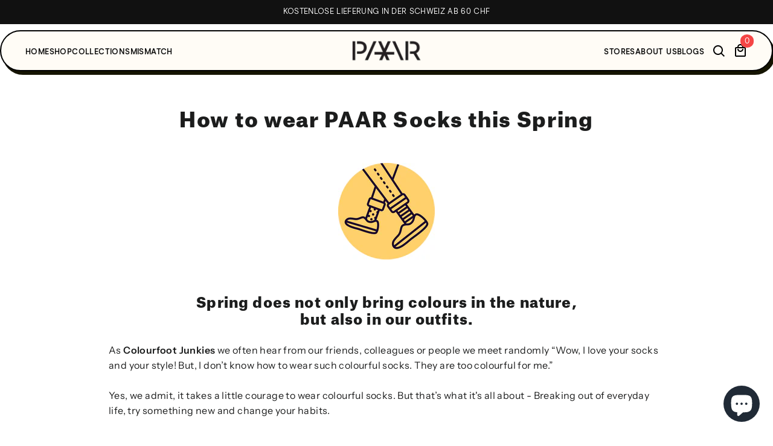

--- FILE ---
content_type: text/html; charset=utf-8
request_url: https://paarsocks.com/blogs/news/how-to-wear-paar-socks-this-spring
body_size: 43442
content:
<!doctype html>
<html
 class="no-js"
 lang="de"
 dir="ltr">
 <head>
  <script type="application/vnd.locksmith+json" data-locksmith>{"version":"v254","locked":false,"initialized":true,"scope":"article","access_granted":true,"access_denied":false,"requires_customer":false,"manual_lock":false,"remote_lock":false,"has_timeout":false,"remote_rendered":null,"hide_resource":false,"hide_links_to_resource":false,"transparent":true,"locks":{"all":[],"opened":[]},"keys":[],"keys_signature":"cf6904570a9944863940fb430f99c9959115a379dd55c4872e1e8d181bc6f8b8","state":{"template":"article","theme":180452032885,"product":null,"collection":null,"page":null,"blog":"news","article":31273844849,"app":null},"now":1769414434,"path":"\/blogs\/news\/how-to-wear-paar-socks-this-spring","locale_root_url":"\/","canonical_url":"https:\/\/paarsocks.com\/blogs\/news\/how-to-wear-paar-socks-this-spring","customer_id":null,"customer_id_signature":"cf6904570a9944863940fb430f99c9959115a379dd55c4872e1e8d181bc6f8b8","cart":null}</script><script data-locksmith>!function(){undefined;!function(){var s=window.Locksmith={},e=document.querySelector('script[type="application/vnd.locksmith+json"]'),n=e&&e.innerHTML;if(s.state={},s.util={},s.loading=!1,n)try{s.state=JSON.parse(n)}catch(d){}if(document.addEventListener&&document.querySelector){var o,a,i,t=[76,79,67,75,83,77,73,84,72,49,49],c=function(){a=t.slice(0)},l="style",r=function(e){e&&27!==e.keyCode&&"click"!==e.type||(document.removeEventListener("keydown",r),document.removeEventListener("click",r),o&&document.body.removeChild(o),o=null)};c(),document.addEventListener("keyup",function(e){if(e.keyCode===a[0]){if(clearTimeout(i),a.shift(),0<a.length)return void(i=setTimeout(c,1e3));c(),r(),(o=document.createElement("div"))[l].width="50%",o[l].maxWidth="1000px",o[l].height="85%",o[l].border="1px rgba(0, 0, 0, 0.2) solid",o[l].background="rgba(255, 255, 255, 0.99)",o[l].borderRadius="4px",o[l].position="fixed",o[l].top="50%",o[l].left="50%",o[l].transform="translateY(-50%) translateX(-50%)",o[l].boxShadow="0 2px 5px rgba(0, 0, 0, 0.3), 0 0 100vh 100vw rgba(0, 0, 0, 0.5)",o[l].zIndex="2147483645";var t=document.createElement("textarea");t.value=JSON.stringify(JSON.parse(n),null,2),t[l].border="none",t[l].display="block",t[l].boxSizing="border-box",t[l].width="100%",t[l].height="100%",t[l].background="transparent",t[l].padding="22px",t[l].fontFamily="monospace",t[l].fontSize="14px",t[l].color="#333",t[l].resize="none",t[l].outline="none",t.readOnly=!0,o.appendChild(t),document.body.appendChild(o),t.addEventListener("click",function(e){e.stopImmediatePropagation()}),t.select(),document.addEventListener("keydown",r),document.addEventListener("click",r)}})}s.isEmbedded=-1!==window.location.search.indexOf("_ab=0&_fd=0&_sc=1"),s.path=s.state.path||window.location.pathname,s.basePath=s.state.locale_root_url.concat("/apps/locksmith").replace(/^\/\//,"/"),s.reloading=!1,s.util.console=window.console||{log:function(){},error:function(){}},s.util.makeUrl=function(e,t){var n,o=s.basePath+e,a=[],i=s.cache();for(n in i)a.push(n+"="+encodeURIComponent(i[n]));for(n in t)a.push(n+"="+encodeURIComponent(t[n]));return s.state.customer_id&&(a.push("customer_id="+encodeURIComponent(s.state.customer_id)),a.push("customer_id_signature="+encodeURIComponent(s.state.customer_id_signature))),o+=(-1===o.indexOf("?")?"?":"&")+a.join("&")},s._initializeCallbacks=[],s.on=function(e,t){if("initialize"!==e)throw'Locksmith.on() currently only supports the "initialize" event';s._initializeCallbacks.push(t)},s.initializeSession=function(e){if(!s.isEmbedded){var t=!1,n=!0,o=!0;(e=e||{}).silent&&(o=n=!(t=!0)),s.ping({silent:t,spinner:n,reload:o,callback:function(){s._initializeCallbacks.forEach(function(e){e()})}})}},s.cache=function(e){var t={};try{var n=function a(e){return(document.cookie.match("(^|; )"+e+"=([^;]*)")||0)[2]};t=JSON.parse(decodeURIComponent(n("locksmith-params")||"{}"))}catch(d){}if(e){for(var o in e)t[o]=e[o];document.cookie="locksmith-params=; expires=Thu, 01 Jan 1970 00:00:00 GMT; path=/",document.cookie="locksmith-params="+encodeURIComponent(JSON.stringify(t))+"; path=/"}return t},s.cache.cart=s.state.cart,s.cache.cartLastSaved=null,s.params=s.cache(),s.util.reload=function(){s.reloading=!0;try{window.location.href=window.location.href.replace(/#.*/,"")}catch(d){s.util.console.error("Preferred reload method failed",d),window.location.reload()}},s.cache.saveCart=function(e){if(!s.cache.cart||s.cache.cart===s.cache.cartLastSaved)return e?e():null;var t=s.cache.cartLastSaved;s.cache.cartLastSaved=s.cache.cart,fetch("/cart/update.js",{method:"POST",headers:{"Content-Type":"application/json",Accept:"application/json"},body:JSON.stringify({attributes:{locksmith:s.cache.cart}})}).then(function(e){if(!e.ok)throw new Error("Cart update failed: "+e.status);return e.json()}).then(function(){e&&e()})["catch"](function(e){if(s.cache.cartLastSaved=t,!s.reloading)throw e})},s.util.spinnerHTML='<style>body{background:#FFF}@keyframes spin{from{transform:rotate(0deg)}to{transform:rotate(360deg)}}#loading{display:flex;width:100%;height:50vh;color:#777;align-items:center;justify-content:center}#loading .spinner{display:block;animation:spin 600ms linear infinite;position:relative;width:50px;height:50px}#loading .spinner-ring{stroke:currentColor;stroke-dasharray:100%;stroke-width:2px;stroke-linecap:round;fill:none}</style><div id="loading"><div class="spinner"><svg width="100%" height="100%"><svg preserveAspectRatio="xMinYMin"><circle class="spinner-ring" cx="50%" cy="50%" r="45%"></circle></svg></svg></div></div>',s.util.clobberBody=function(e){document.body.innerHTML=e},s.util.clobberDocument=function(e){e.responseText&&(e=e.responseText),document.documentElement&&document.removeChild(document.documentElement);var t=document.open("text/html","replace");t.writeln(e),t.close(),setTimeout(function(){var e=t.querySelector("[autofocus]");e&&e.focus()},100)},s.util.serializeForm=function(e){if(e&&"FORM"===e.nodeName){var t,n,o={};for(t=e.elements.length-1;0<=t;t-=1)if(""!==e.elements[t].name)switch(e.elements[t].nodeName){case"INPUT":switch(e.elements[t].type){default:case"text":case"hidden":case"password":case"button":case"reset":case"submit":o[e.elements[t].name]=e.elements[t].value;break;case"checkbox":case"radio":e.elements[t].checked&&(o[e.elements[t].name]=e.elements[t].value);break;case"file":}break;case"TEXTAREA":o[e.elements[t].name]=e.elements[t].value;break;case"SELECT":switch(e.elements[t].type){case"select-one":o[e.elements[t].name]=e.elements[t].value;break;case"select-multiple":for(n=e.elements[t].options.length-1;0<=n;n-=1)e.elements[t].options[n].selected&&(o[e.elements[t].name]=e.elements[t].options[n].value)}break;case"BUTTON":switch(e.elements[t].type){case"reset":case"submit":case"button":o[e.elements[t].name]=e.elements[t].value}}return o}},s.util.on=function(e,i,s,t){t=t||document;var c="locksmith-"+e+i,n=function(e){var t=e.target,n=e.target.parentElement,o=t&&t.className&&(t.className.baseVal||t.className)||"",a=n&&n.className&&(n.className.baseVal||n.className)||"";("string"==typeof o&&-1!==o.split(/\s+/).indexOf(i)||"string"==typeof a&&-1!==a.split(/\s+/).indexOf(i))&&!e[c]&&(e[c]=!0,s(e))};t.attachEvent?t.attachEvent(e,n):t.addEventListener(e,n,!1)},s.util.enableActions=function(e){s.util.on("click","locksmith-action",function(e){e.preventDefault();var t=e.target;t.dataset.confirmWith&&!confirm(t.dataset.confirmWith)||(t.disabled=!0,t.innerText=t.dataset.disableWith,s.post("/action",t.dataset.locksmithParams,{spinner:!1,type:"text",success:function(e){(e=JSON.parse(e.responseText)).message&&alert(e.message),s.util.reload()}}))},e)},s.util.inject=function(e,t){var n=["data","locksmith","append"];if(-1!==t.indexOf(n.join("-"))){var o=document.createElement("div");o.innerHTML=t,e.appendChild(o)}else e.innerHTML=t;var a,i,s=e.querySelectorAll("script");for(i=0;i<s.length;++i){a=s[i];var c=document.createElement("script");if(a.type&&(c.type=a.type),a.src)c.src=a.src;else{var l=document.createTextNode(a.innerHTML);c.appendChild(l)}e.appendChild(c)}var r=e.querySelector("[autofocus]");r&&r.focus()},s.post=function(e,t,n){!1!==(n=n||{}).spinner&&s.util.clobberBody(s.util.spinnerHTML);var o={};n.container===document?(o.layout=1,n.success=function(e){s.util.clobberDocument(e)}):n.container&&(o.layout=0,n.success=function(e){var t=document.getElementById(n.container);s.util.inject(t,e),t.id===t.firstChild.id&&t.parentElement.replaceChild(t.firstChild,t)}),n.form_type&&(t.form_type=n.form_type),n.include_layout_classes!==undefined&&(t.include_layout_classes=n.include_layout_classes),n.lock_id!==undefined&&(t.lock_id=n.lock_id),s.loading=!0;var a=s.util.makeUrl(e,o),i="json"===n.type||"text"===n.type;fetch(a,{method:"POST",headers:{"Content-Type":"application/json",Accept:i?"application/json":"text/html"},body:JSON.stringify(t)}).then(function(e){if(!e.ok)throw new Error("Request failed: "+e.status);return e.text()}).then(function(e){var t=n.success||s.util.clobberDocument;t(i?{responseText:e}:e)})["catch"](function(e){if(!s.reloading)if("dashboard.weglot.com"!==window.location.host){if(!n.silent)throw alert("Something went wrong! Please refresh and try again."),e;console.error(e)}else console.error(e)})["finally"](function(){s.loading=!1})},s.postResource=function(e,t){e.path=s.path,e.search=window.location.search,e.state=s.state,e.passcode&&(e.passcode=e.passcode.trim()),e.email&&(e.email=e.email.trim()),e.state.cart=s.cache.cart,e.locksmith_json=s.jsonTag,e.locksmith_json_signature=s.jsonTagSignature,s.post("/resource",e,t)},s.ping=function(e){if(!s.isEmbedded){e=e||{};var t=function(){e.reload?s.util.reload():"function"==typeof e.callback&&e.callback()};s.post("/ping",{path:s.path,search:window.location.search,state:s.state},{spinner:!!e.spinner,silent:"undefined"==typeof e.silent||e.silent,type:"text",success:function(e){e&&e.responseText?((e=JSON.parse(e.responseText)).messages&&0<e.messages.length&&s.showMessages(e.messages),e.cart&&s.cache.cart!==e.cart?(s.cache.cart=e.cart,s.cache.saveCart(function(){t(),e.cart&&e.cart.match(/^.+:/)&&s.util.reload()})):t()):console.error("[Locksmith] Invalid result in ping callback:",e)}})}},s.timeoutMonitor=function(){var e=s.cache.cart;s.ping({callback:function(){e!==s.cache.cart||setTimeout(function(){s.timeoutMonitor()},6e4)}})},s.showMessages=function(e){var t=document.createElement("div");t.style.position="fixed",t.style.left=0,t.style.right=0,t.style.bottom="-50px",t.style.opacity=0,t.style.background="#191919",t.style.color="#ddd",t.style.transition="bottom 0.2s, opacity 0.2s",t.style.zIndex=999999,t.innerHTML="        <style>          .locksmith-ab .locksmith-b { display: none; }          .locksmith-ab.toggled .locksmith-b { display: flex; }          .locksmith-ab.toggled .locksmith-a { display: none; }          .locksmith-flex { display: flex; flex-wrap: wrap; justify-content: space-between; align-items: center; padding: 10px 20px; }          .locksmith-message + .locksmith-message { border-top: 1px #555 solid; }          .locksmith-message a { color: inherit; font-weight: bold; }          .locksmith-message a:hover { color: inherit; opacity: 0.8; }          a.locksmith-ab-toggle { font-weight: inherit; text-decoration: underline; }          .locksmith-text { flex-grow: 1; }          .locksmith-cta { flex-grow: 0; text-align: right; }          .locksmith-cta button { transform: scale(0.8); transform-origin: left; }          .locksmith-cta > * { display: block; }          .locksmith-cta > * + * { margin-top: 10px; }          .locksmith-message a.locksmith-close { flex-grow: 0; text-decoration: none; margin-left: 15px; font-size: 30px; font-family: monospace; display: block; padding: 2px 10px; }                    @media screen and (max-width: 600px) {            .locksmith-wide-only { display: none !important; }            .locksmith-flex { padding: 0 15px; }            .locksmith-flex > * { margin-top: 5px; margin-bottom: 5px; }            .locksmith-cta { text-align: left; }          }                    @media screen and (min-width: 601px) {            .locksmith-narrow-only { display: none !important; }          }        </style>      "+e.map(function(e){return'<div class="locksmith-message">'+e+"</div>"}).join(""),document.body.appendChild(t),document.body.style.position="relative",document.body.parentElement.style.paddingBottom=t.offsetHeight+"px",setTimeout(function(){t.style.bottom=0,t.style.opacity=1},50),s.util.on("click","locksmith-ab-toggle",function(e){e.preventDefault();for(var t=e.target.parentElement;-1===t.className.split(" ").indexOf("locksmith-ab");)t=t.parentElement;-1!==t.className.split(" ").indexOf("toggled")?t.className=t.className.replace("toggled",""):t.className=t.className+" toggled"}),s.util.enableActions(t)}}()}();</script>
      <script data-locksmith>Locksmith.cache.cart=null</script>

  <script data-locksmith>Locksmith.jsonTag="{\"version\":\"v254\",\"locked\":false,\"initialized\":true,\"scope\":\"article\",\"access_granted\":true,\"access_denied\":false,\"requires_customer\":false,\"manual_lock\":false,\"remote_lock\":false,\"has_timeout\":false,\"remote_rendered\":null,\"hide_resource\":false,\"hide_links_to_resource\":false,\"transparent\":true,\"locks\":{\"all\":[],\"opened\":[]},\"keys\":[],\"keys_signature\":\"cf6904570a9944863940fb430f99c9959115a379dd55c4872e1e8d181bc6f8b8\",\"state\":{\"template\":\"article\",\"theme\":180452032885,\"product\":null,\"collection\":null,\"page\":null,\"blog\":\"news\",\"article\":31273844849,\"app\":null},\"now\":1769414434,\"path\":\"\\\/blogs\\\/news\\\/how-to-wear-paar-socks-this-spring\",\"locale_root_url\":\"\\\/\",\"canonical_url\":\"https:\\\/\\\/paarsocks.com\\\/blogs\\\/news\\\/how-to-wear-paar-socks-this-spring\",\"customer_id\":null,\"customer_id_signature\":\"cf6904570a9944863940fb430f99c9959115a379dd55c4872e1e8d181bc6f8b8\",\"cart\":null}";Locksmith.jsonTagSignature="d20608f5dacb70fa11b81676005fa29815aee460418592f82f277d1d7a4cd198"</script>
  <meta charset="utf-8">
  <meta http-equiv="X-UA-Compatible" content="IE=edge,chrome=1">
  <meta name="viewport" content="width=device-width,initial-scale=1">
  <meta name="theme-color" content="#111111">
  <link rel="canonical" href="https://paarsocks.com/blogs/news/how-to-wear-paar-socks-this-spring">
  <link
   rel="preconnect"
   href="https://cdn.shopify.com"
   crossorigin>
  <link
   rel="preconnect"
   href="https://fonts.shopifycdn.com"
   crossorigin>
  <link rel="dns-prefetch" href="https://productreviews.shopifycdn.com">
  <link rel="dns-prefetch" href="https://ajax.googleapis.com">
  <link rel="dns-prefetch" href="https://maps.googleapis.com">
  <link rel="dns-prefetch" href="https://maps.gstatic.com">
  <script src="//paarsocks.com/cdn/shop/t/32/assets/custom-js.js?v=93994333744374734121753714068"></script><link
    rel="shortcut icon"
    href="//paarsocks.com/cdn/shop/files/paar-fav_32x32.png?v=1613684759"
    type="image/png" /><title>How to wear PAAR Socks this Spring
</title>
<meta name="description" content="Spring does not only bring colours in the nature, but also in our outfits. As Colourfoot Junkies we often hear from our friends, colleagues or people we meet randomly “Wow, I love your socks and your style! But, I don’t know how to wear such colourful socks. They are too colourful for me.” Yes, we admit, it takes a lit">
<meta property="og:site_name" content="PAAR Socks">
  <meta property="og:url" content="https://paarsocks.com/blogs/news/how-to-wear-paar-socks-this-spring"><meta property="og:title" content="How to wear PAAR Socks this Spring">
<meta property="og:type" content="article">
<meta property="og:description" content="Spring does not only bring colours in the nature, but also in our outfits. People often say “Wow, I love your socks and your style! But, I don’t know how to wear such colourful socks. They are too colourful for me. As there is no better time to try something new than spring time, we have prepared 4 different styles you can wear PAAR Socks with.">
<meta property="og:image" content="http://paarsocks.com/cdn/shop/files/1.jpg?v=1648979067">
<meta property="og:image:secure_url" content="https://paarsocks.com/cdn/shop/files/1.jpg?v=1648979067">
<meta property="og:image:width" content="886">
    <meta property="og:image:height" content="886"><meta name="twitter:site" content="@">
  <meta name="twitter:card" content="summary_large_image"><meta name="twitter:title" content="How to wear PAAR Socks this Spring">
<meta name="twitter:description" content="Spring does not only bring colours in the nature, but also in our outfits. People often say “Wow, I love your socks and your style! But, I don’t know how to wear such colourful socks. They are too colourful for me. As there is no better time to try something new than spring time, we have prepared 4 different styles you can wear PAAR Socks with.">
<style data-shopify>@font-face {
  font-family: Chivo;
  font-weight: 700;
  font-style: normal;
  font-display: swap;
  src: url("//paarsocks.com/cdn/fonts/chivo/chivo_n7.4d81c6f06c2ff78ed42169d6ec4aefa6d5cb0ff0.woff2") format("woff2"),
       url("//paarsocks.com/cdn/fonts/chivo/chivo_n7.a0e879417e089c259360eefc0ac3a3c8ea4e2830.woff") format("woff");
}

  @font-face {
  font-family: "Instrument Sans";
  font-weight: 400;
  font-style: normal;
  font-display: swap;
  src: url("//paarsocks.com/cdn/fonts/instrument_sans/instrumentsans_n4.db86542ae5e1596dbdb28c279ae6c2086c4c5bfa.woff2") format("woff2"),
       url("//paarsocks.com/cdn/fonts/instrument_sans/instrumentsans_n4.510f1b081e58d08c30978f465518799851ef6d8b.woff") format("woff");
}


  @font-face {
  font-family: "Instrument Sans";
  font-weight: 600;
  font-style: normal;
  font-display: swap;
  src: url("//paarsocks.com/cdn/fonts/instrument_sans/instrumentsans_n6.27dc66245013a6f7f317d383a3cc9a0c347fb42d.woff2") format("woff2"),
       url("//paarsocks.com/cdn/fonts/instrument_sans/instrumentsans_n6.1a71efbeeb140ec495af80aad612ad55e19e6d0e.woff") format("woff");
}

  @font-face {
  font-family: "Instrument Sans";
  font-weight: 400;
  font-style: italic;
  font-display: swap;
  src: url("//paarsocks.com/cdn/fonts/instrument_sans/instrumentsans_i4.028d3c3cd8d085648c808ceb20cd2fd1eb3560e5.woff2") format("woff2"),
       url("//paarsocks.com/cdn/fonts/instrument_sans/instrumentsans_i4.7e90d82df8dee29a99237cd19cc529d2206706a2.woff") format("woff");
}

  @font-face {
  font-family: "Instrument Sans";
  font-weight: 600;
  font-style: italic;
  font-display: swap;
  src: url("//paarsocks.com/cdn/fonts/instrument_sans/instrumentsans_i6.ba8063f6adfa1e7ffe690cc5efa600a1e0a8ec32.woff2") format("woff2"),
       url("//paarsocks.com/cdn/fonts/instrument_sans/instrumentsans_i6.a5bb29b76a0bb820ddaa9417675a5d0bafaa8c1f.woff") format("woff");
}

</style><link href="//paarsocks.com/cdn/shop/t/32/assets/theme.css?v=35549555671496440491755265010" rel="stylesheet" type="text/css" media="all" />
  <link href="//paarsocks.com/cdn/shop/t/32/assets/custom.css?v=91685214366396905091754663081" rel="stylesheet" type="text/css" media="all" />
<style data-shopify>:root {
    --typeHeaderPrimary: Chivo;
    --typeHeaderFallback: sans-serif;
    --typeHeaderSize: 34px;
    --typeHeaderWeight: 700;
    --typeHeaderLineHeight: 1.2;
    --typeHeaderSpacing: 0.05em;

    --typeBasePrimary:"Instrument Sans";
    --typeBaseFallback:sans-serif;
    --typeBaseSize: 16px;
    --typeBaseWeight: 400;
    --typeBaseLineHeight: 1.6;
    --typeBaseSpacing: 0.025em;

    --iconWeight: 2px;
    --iconLinecaps: round;
  }

  
.collection-hero__content:before,
  .hero__image-wrapper:before,
  .hero__media:before {
    background-image: linear-gradient(to bottom, rgba(0, 0, 0, 0.0) 0%, rgba(0, 0, 0, 0.0) 40%, rgba(0, 0, 0, 0.2) 100%);
  }

  .skrim__item-content .skrim__overlay:after {
    background-image: linear-gradient(to bottom, rgba(0, 0, 0, 0.0) 30%, rgba(0, 0, 0, 0.2) 100%);
  }

  .placeholder-content {
    background-image: linear-gradient(100deg, #ffffff 40%, #f7f7f7 63%, #ffffff 79%);
  }</style><script>
   document.documentElement.className = document.documentElement.className.replace('no-js', 'js');

   window.theme = window.theme || {};
   theme.routes = {
    home: "/",
    cart: "/cart.js",
    cartPage: "/cart",
    cartAdd: "/cart/add.js",
    cartChange: "/cart/change.js",
    search: "/search",
    predictiveSearch: "/search/suggest"
   };
   theme.strings = {
    soldOut: "Ausverkauft",
    unavailable: "Nicht verfügbar",
    inStockLabel: "Auf Lager",
    oneStockLabel: "Geringer Lagerbestand - [count] Artikel übrig",
    otherStockLabel: "Geringer Lagerbestand - [count] Artikel übrig",
    willNotShipUntil: "Wird nach dem [date] versendet",
    willBeInStockAfter: "Wird nach dem [date] auf Lager sein",
    waitingForStock: "Inventar auf dem Weg",
    cartSavings: "Du sparst [savings]",
    cartEmpty: "Dein Warenkorb ist im Moment leer.",
    cartTermsConfirmation: "Sie müssen den Verkaufsbedingungen zustimmen, um auszuchecken",
    searchCollections: "Kollektionen",
    searchPages: "Seiten",
    searchArticles: "Artikel",
    maxQuantity: "Du kannst nur [quantity] von [title] in deinem Warenkorb haben."
   };
   theme.settings = {
    cartType: "drawer",
    isCustomerTemplate:
     false
    ,
    moneyFormat: "\u003cspan class=money\u003eCHF {{amount}}\u003c\/span\u003e",
    predictiveSearch: true,
    predictiveSearchType: null,
    quickView: true,
    themeName: 'Motion',
    themeVersion: "10.4.0"
   };
  </script>

  <script>window.performance && window.performance.mark && window.performance.mark('shopify.content_for_header.start');</script><meta name="google-site-verification" content="UvMryaUACEmZIq1FrG_pzEceDYz4eHgtd_NFNEGpsK0">
<meta id="shopify-digital-wallet" name="shopify-digital-wallet" content="/5841977457/digital_wallets/dialog">
<meta name="shopify-checkout-api-token" content="9abef8726b7bcdd9af703439175a0c5b">
<meta id="in-context-paypal-metadata" data-shop-id="5841977457" data-venmo-supported="false" data-environment="production" data-locale="de_DE" data-paypal-v4="true" data-currency="CHF">
<link rel="alternate" type="application/atom+xml" title="Feed" href="/blogs/news.atom" />
<script async="async" src="/checkouts/internal/preloads.js?locale=de-CH"></script>
<script id="shopify-features" type="application/json">{"accessToken":"9abef8726b7bcdd9af703439175a0c5b","betas":["rich-media-storefront-analytics"],"domain":"paarsocks.com","predictiveSearch":true,"shopId":5841977457,"locale":"de"}</script>
<script>var Shopify = Shopify || {};
Shopify.shop = "paar-socks.myshopify.com";
Shopify.locale = "de";
Shopify.currency = {"active":"CHF","rate":"1.0"};
Shopify.country = "CH";
Shopify.theme = {"name":"paar-socks\/site-edits","id":180452032885,"schema_name":"Motion","schema_version":"10.4.0","theme_store_id":null,"role":"main"};
Shopify.theme.handle = "null";
Shopify.theme.style = {"id":null,"handle":null};
Shopify.cdnHost = "paarsocks.com/cdn";
Shopify.routes = Shopify.routes || {};
Shopify.routes.root = "/";</script>
<script type="module">!function(o){(o.Shopify=o.Shopify||{}).modules=!0}(window);</script>
<script>!function(o){function n(){var o=[];function n(){o.push(Array.prototype.slice.apply(arguments))}return n.q=o,n}var t=o.Shopify=o.Shopify||{};t.loadFeatures=n(),t.autoloadFeatures=n()}(window);</script>
<script id="shop-js-analytics" type="application/json">{"pageType":"article"}</script>
<script defer="defer" async type="module" src="//paarsocks.com/cdn/shopifycloud/shop-js/modules/v2/client.init-shop-cart-sync_e98Ab_XN.de.esm.js"></script>
<script defer="defer" async type="module" src="//paarsocks.com/cdn/shopifycloud/shop-js/modules/v2/chunk.common_Pcw9EP95.esm.js"></script>
<script defer="defer" async type="module" src="//paarsocks.com/cdn/shopifycloud/shop-js/modules/v2/chunk.modal_CzmY4ZhL.esm.js"></script>
<script type="module">
  await import("//paarsocks.com/cdn/shopifycloud/shop-js/modules/v2/client.init-shop-cart-sync_e98Ab_XN.de.esm.js");
await import("//paarsocks.com/cdn/shopifycloud/shop-js/modules/v2/chunk.common_Pcw9EP95.esm.js");
await import("//paarsocks.com/cdn/shopifycloud/shop-js/modules/v2/chunk.modal_CzmY4ZhL.esm.js");

  window.Shopify.SignInWithShop?.initShopCartSync?.({"fedCMEnabled":true,"windoidEnabled":true});

</script>
<script>(function() {
  var isLoaded = false;
  function asyncLoad() {
    if (isLoaded) return;
    isLoaded = true;
    var urls = ["https:\/\/cdn.nfcube.com\/instafeed-13e0d20cb9cbda99547f04fb8e75d20e.js?shop=paar-socks.myshopify.com","https:\/\/cloudsearch-1f874.kxcdn.com\/shopify.js?srp=\/a\/search\u0026filtersEnabled=1\u0026shop=paar-socks.myshopify.com"];
    for (var i = 0; i < urls.length; i++) {
      var s = document.createElement('script');
      s.type = 'text/javascript';
      s.async = true;
      s.src = urls[i];
      var x = document.getElementsByTagName('script')[0];
      x.parentNode.insertBefore(s, x);
    }
  };
  if(window.attachEvent) {
    window.attachEvent('onload', asyncLoad);
  } else {
    window.addEventListener('load', asyncLoad, false);
  }
})();</script>
<script id="__st">var __st={"a":5841977457,"offset":3600,"reqid":"57a39060-19b9-40b6-9b75-660d2149cb1c-1769414434","pageurl":"paarsocks.com\/blogs\/news\/how-to-wear-paar-socks-this-spring","s":"articles-31273844849","u":"1b459808e00d","p":"article","rtyp":"article","rid":31273844849};</script>
<script>window.ShopifyPaypalV4VisibilityTracking = true;</script>
<script id="captcha-bootstrap">!function(){'use strict';const t='contact',e='account',n='new_comment',o=[[t,t],['blogs',n],['comments',n],[t,'customer']],c=[[e,'customer_login'],[e,'guest_login'],[e,'recover_customer_password'],[e,'create_customer']],r=t=>t.map((([t,e])=>`form[action*='/${t}']:not([data-nocaptcha='true']) input[name='form_type'][value='${e}']`)).join(','),a=t=>()=>t?[...document.querySelectorAll(t)].map((t=>t.form)):[];function s(){const t=[...o],e=r(t);return a(e)}const i='password',u='form_key',d=['recaptcha-v3-token','g-recaptcha-response','h-captcha-response',i],f=()=>{try{return window.sessionStorage}catch{return}},m='__shopify_v',_=t=>t.elements[u];function p(t,e,n=!1){try{const o=window.sessionStorage,c=JSON.parse(o.getItem(e)),{data:r}=function(t){const{data:e,action:n}=t;return t[m]||n?{data:e,action:n}:{data:t,action:n}}(c);for(const[e,n]of Object.entries(r))t.elements[e]&&(t.elements[e].value=n);n&&o.removeItem(e)}catch(o){console.error('form repopulation failed',{error:o})}}const l='form_type',E='cptcha';function T(t){t.dataset[E]=!0}const w=window,h=w.document,L='Shopify',v='ce_forms',y='captcha';let A=!1;((t,e)=>{const n=(g='f06e6c50-85a8-45c8-87d0-21a2b65856fe',I='https://cdn.shopify.com/shopifycloud/storefront-forms-hcaptcha/ce_storefront_forms_captcha_hcaptcha.v1.5.2.iife.js',D={infoText:'Durch hCaptcha geschützt',privacyText:'Datenschutz',termsText:'Allgemeine Geschäftsbedingungen'},(t,e,n)=>{const o=w[L][v],c=o.bindForm;if(c)return c(t,g,e,D).then(n);var r;o.q.push([[t,g,e,D],n]),r=I,A||(h.body.append(Object.assign(h.createElement('script'),{id:'captcha-provider',async:!0,src:r})),A=!0)});var g,I,D;w[L]=w[L]||{},w[L][v]=w[L][v]||{},w[L][v].q=[],w[L][y]=w[L][y]||{},w[L][y].protect=function(t,e){n(t,void 0,e),T(t)},Object.freeze(w[L][y]),function(t,e,n,w,h,L){const[v,y,A,g]=function(t,e,n){const i=e?o:[],u=t?c:[],d=[...i,...u],f=r(d),m=r(i),_=r(d.filter((([t,e])=>n.includes(e))));return[a(f),a(m),a(_),s()]}(w,h,L),I=t=>{const e=t.target;return e instanceof HTMLFormElement?e:e&&e.form},D=t=>v().includes(t);t.addEventListener('submit',(t=>{const e=I(t);if(!e)return;const n=D(e)&&!e.dataset.hcaptchaBound&&!e.dataset.recaptchaBound,o=_(e),c=g().includes(e)&&(!o||!o.value);(n||c)&&t.preventDefault(),c&&!n&&(function(t){try{if(!f())return;!function(t){const e=f();if(!e)return;const n=_(t);if(!n)return;const o=n.value;o&&e.removeItem(o)}(t);const e=Array.from(Array(32),(()=>Math.random().toString(36)[2])).join('');!function(t,e){_(t)||t.append(Object.assign(document.createElement('input'),{type:'hidden',name:u})),t.elements[u].value=e}(t,e),function(t,e){const n=f();if(!n)return;const o=[...t.querySelectorAll(`input[type='${i}']`)].map((({name:t})=>t)),c=[...d,...o],r={};for(const[a,s]of new FormData(t).entries())c.includes(a)||(r[a]=s);n.setItem(e,JSON.stringify({[m]:1,action:t.action,data:r}))}(t,e)}catch(e){console.error('failed to persist form',e)}}(e),e.submit())}));const S=(t,e)=>{t&&!t.dataset[E]&&(n(t,e.some((e=>e===t))),T(t))};for(const o of['focusin','change'])t.addEventListener(o,(t=>{const e=I(t);D(e)&&S(e,y())}));const B=e.get('form_key'),M=e.get(l),P=B&&M;t.addEventListener('DOMContentLoaded',(()=>{const t=y();if(P)for(const e of t)e.elements[l].value===M&&p(e,B);[...new Set([...A(),...v().filter((t=>'true'===t.dataset.shopifyCaptcha))])].forEach((e=>S(e,t)))}))}(h,new URLSearchParams(w.location.search),n,t,e,['guest_login'])})(!0,!0)}();</script>
<script integrity="sha256-4kQ18oKyAcykRKYeNunJcIwy7WH5gtpwJnB7kiuLZ1E=" data-source-attribution="shopify.loadfeatures" defer="defer" src="//paarsocks.com/cdn/shopifycloud/storefront/assets/storefront/load_feature-a0a9edcb.js" crossorigin="anonymous"></script>
<script data-source-attribution="shopify.dynamic_checkout.dynamic.init">var Shopify=Shopify||{};Shopify.PaymentButton=Shopify.PaymentButton||{isStorefrontPortableWallets:!0,init:function(){window.Shopify.PaymentButton.init=function(){};var t=document.createElement("script");t.src="https://paarsocks.com/cdn/shopifycloud/portable-wallets/latest/portable-wallets.de.js",t.type="module",document.head.appendChild(t)}};
</script>
<script data-source-attribution="shopify.dynamic_checkout.buyer_consent">
  function portableWalletsHideBuyerConsent(e){var t=document.getElementById("shopify-buyer-consent"),n=document.getElementById("shopify-subscription-policy-button");t&&n&&(t.classList.add("hidden"),t.setAttribute("aria-hidden","true"),n.removeEventListener("click",e))}function portableWalletsShowBuyerConsent(e){var t=document.getElementById("shopify-buyer-consent"),n=document.getElementById("shopify-subscription-policy-button");t&&n&&(t.classList.remove("hidden"),t.removeAttribute("aria-hidden"),n.addEventListener("click",e))}window.Shopify?.PaymentButton&&(window.Shopify.PaymentButton.hideBuyerConsent=portableWalletsHideBuyerConsent,window.Shopify.PaymentButton.showBuyerConsent=portableWalletsShowBuyerConsent);
</script>
<script data-source-attribution="shopify.dynamic_checkout.cart.bootstrap">document.addEventListener("DOMContentLoaded",(function(){function t(){return document.querySelector("shopify-accelerated-checkout-cart, shopify-accelerated-checkout")}if(t())Shopify.PaymentButton.init();else{new MutationObserver((function(e,n){t()&&(Shopify.PaymentButton.init(),n.disconnect())})).observe(document.body,{childList:!0,subtree:!0})}}));
</script>
<script id='scb4127' type='text/javascript' async='' src='https://paarsocks.com/cdn/shopifycloud/privacy-banner/storefront-banner.js'></script><link id="shopify-accelerated-checkout-styles" rel="stylesheet" media="screen" href="https://paarsocks.com/cdn/shopifycloud/portable-wallets/latest/accelerated-checkout-backwards-compat.css" crossorigin="anonymous">
<style id="shopify-accelerated-checkout-cart">
        #shopify-buyer-consent {
  margin-top: 1em;
  display: inline-block;
  width: 100%;
}

#shopify-buyer-consent.hidden {
  display: none;
}

#shopify-subscription-policy-button {
  background: none;
  border: none;
  padding: 0;
  text-decoration: underline;
  font-size: inherit;
  cursor: pointer;
}

#shopify-subscription-policy-button::before {
  box-shadow: none;
}

      </style>

<script>window.performance && window.performance.mark && window.performance.mark('shopify.content_for_header.end');</script>

  <script src="//paarsocks.com/cdn/shop/t/32/assets/vendor-scripts-v14.js" defer="defer"></script><script src="//paarsocks.com/cdn/shop/t/32/assets/theme.js?v=69988675703738562761755265006" defer="defer"></script>
  <link href="//paarsocks.com/cdn/shop/t/32/assets/swiper.min.css?v=168604326929974887751753714070" rel="stylesheet" type="text/css" media="all" />
  <script src="//paarsocks.com/cdn/shop/t/32/assets/swiper.min.js?v=103002418571436893271753714071"></script>
  

  <style>
   .section-header__title {
    padding-top: 50px;
   }

   h1,h2,h3,h4,h5,h6 {
    font-family: 'atlas grotesk black' !important;
   }
   @media screen and (max-width:500px) {
    .section-header__title {
     padding-top: 75px;
    }

   }
   html body iframe#dummy-chat-button-iframe {
    z-index: 90 !important;
   }
   #FilterDrawer {
    position: fixed;
    top: 0;
    height: 100%;
    z-index: 1000000;
   }
   .drawer{
    z-index: 300;
   }
   .announcement{
    display: none;
   }
   [data-section-type="header"]{
    display: none;
   }
   #CartDrawer{
    border: 0 !important;
    border-color: transparent !important;
    box-shadow: unset !important;
    outline:  none !important;

   }
   .js-drawer-open-cart:link,.js-drawer-open-cart:visited,.js-drawer-open-cart:hover,.js-drawer-open-cart:active{
    border: 0 !important;
    outline:  none !important;
   }
   .custom-cart-drawer  .image-element{
  opacity:  1 !important;
    }
  </style>

 
            
            
            
            
            <style>
            @media only screen and (min-width: 749px) {
            #bss-map-popup {
                display: none !important;
            }
        }
            @media only screen and (max-width: 749px) {
            #bss-map-popup {
                display: none !important;
            }
        }
            </style>
            <div id="bss-background" style="width:100%;
            top:0;
            left:0;
            display:none;
            position:fixed;
            background-color:#313131;
            z-index: 1000;
            height: 100%;
            ">
                
                    <style>
                      @media only screen and (max-width: 749px) {
                        #bss-background {
                          overflow: auto;
                        }
                      }
                    </style>
                    <div style="height: 100vh;" id="store-locator-page-parent">
                      <div id="store-locator-page" style="position: absolute;right: 0px;left: 0px;top: 20px;display: flex;flex-direction: row;justify-content: flex-end;width: 96%;margin: auto;">
                        <div id="bss-tab-wrapper">
                          <div id="bss-list-btn" class="bss-bg-grey" onclick="showListStore()">List</div>
                          <div id="bss-map-btn" onclick="showMap()">Map</div>
                        </div>
                        <div id="bss-map-wrapper" class="bss-map-wrapper-hidden"
                          style="height: 96vh;position: relative;overflow: hidden;width: 75% !important;">
                          <div style="height: 100%; width: 100%; position: absolute; top: 0px; left: 0px; background-color: #e5e3df;"></div>
                        </div>
                        <div id="bss-map-search-box" class="bss-left-bar-map"
                          style="box-shadow: 0 2px 4px rgb(0 0 0 / 95%), 0 -1px 0px rgba(0,0,0,0.02); position: absolute; background-color: white; height: 96vh; top: 0px !important; left: 10px;">
                          <div style="display: flex;">
                            <div class="bss-map-search-bar" style="display: flex;"><input type="text" id="bss-search-input"
                                style="width: 85%;" placeholder="Enter your location" /></div>
                            <div class="bss-search-container"><button id="bss-search-btn"></button></div>
                            <div id="bss-select-search-option" style="display: inline-flex; height: 48px; margin-top: 10px;"></div>
                          </div>
                          <div style="display: flex; justify-content: space-between;"><i
                              style="display: inline-block; margin-top: 10px; margin-left: 10px;"><span
                                id="bss-numbers-of-stores"></span></i><a id="bss-location-btn-1" onclick="findLocation()"
                              style="width: 20px; height: 20px; right: 20px; font-size: 0; transform: translateY(60%); margin-right: 13px!important; background-image: url(https://https://store-locator.bsscommerce.com/image/my-location-sprite-1x.png); background-size: 200px 20px; background-repeat: no-repeat; cursor: pointer;">Find
                              my location</a></div>
                          <div class="bss-map-filter">
                            <div class="bss-list-button-container">
                              <div class="bss-list-button-item">
                                <p class="bss-map-button">Radius</p>
                                <div class="radius-hover"><input type="range" min="0" max="100" value="50" id="bss-radius-filter"
                                    style="padding-left: 0px; padding-right: 0px;" />
                                  <div id="bss-wrapper-radius-value" style="margin: auto; display: flex; margin-left: 10px;"><span
                                      id="bss-radius-value"> 50 </span><span id="bss-unit" style="margin-left: 3px;"></span></div>
                                </div>
                              </div>
                              <div class="bss-list-button-item">
                                <p class="bss-map-button" style="width: 15%;">Tag</p>
                                <div class="Tags-hover" style="width: 85%;">
                                  <div id="bss-filter-tag"></div>
                                </div>
                              </div>
                              <div class="bss-list-button-item">
                                <p class="bss-map-button" style="width: 15%;">Filter by country</p>
                                <div class="Tags-hover" style="width: 85%;">
                                  <div id="bss-filter-country" style="width: 100%;"></div>
                                </div>
                              </div>
                            </div>
                          </div>
                          <div class="bss-list-store">
                            <div id="bss-search-result"></div>
                          </div>
                        </div>
                      </div>
                    </div>
            </div>
            <div id="bss-map-popup" onclick="toggle_popup()" style="
                border-color: transparent #ff7f50;
                border-radius: 50%;
                box-shadow: 0 2px 4px 0 rgb(0 0 0 / 26%);
                cursor:pointer;
                position:fixed;
                z-index:9995;
                height:60px;
                width:60px;
                "> <span class="Polaris-Thumbnail Polaris-Thumbnail--sizeMedium"> <img id="icon-map" src="https://store-locator.bsscommerce.com/image/location-pin.svg" style="max-width: 100%;height: 70px;" alt="Marker" class="Polaris-Thumbnail__Image"></span> </div>
            <script>
                var show_search_bar = 1
                var template = 2
                let layout = 2
                if(show_search_bar == 0) {
                    if (template == 3) {
                        document.getElementById('store-locator-page').firstElementChild.style.display = "none"
                        document.getElementById('bss-map-wrapper').style.height = "90vh"
                        document.getElementById('bss-map-search-box').lastElementChild.style.height = "80vh"
                        if (layout == 1) {
                            document.getElementById('bss-map-search-box').style.height = "85vh"
                        } else {
                            document.getElementById('bss-map-search-box').style.height = "90vh"
                            document.getElementById('bss-map-search-box').style.left = "5px"
                        }
                    } else if (template == 1) {
                        document.getElementById('bss-map-search-box').firstElementChild.style.display = "none"
                        document.getElementsByClassName('bss-map-filter')[0].style.display = "none"
                    } else if (template == 2) {
                        document.getElementById('bss-map-search-box').firstElementChild.style.display = "none"
                        document.getElementsByClassName('bss-map-filter')[0].style.display = "none"
                        if (layout == 1) {
                            document.getElementById('bss-map-search-box').style.height = "85vh"
                            document.getElementsByClassName('bss-list-store')[0].style.height = "90%"
                        }
                    } else if (template == 4) {
                        document.getElementById('store-locator-page').firstElementChild.style.display = "none"
                        document.getElementById('bss-map-wrapper').style.height = "90vh"
                        if (layout == 1) {
                            document.getElementById('bss-map-search-box').style.height = "80vh"
                            document.getElementById('bss-map-search-box').lastElementChild.style.height = "70vh"
                        } else {
                            document.getElementById('bss-map-search-box').style.height = "90vh"
                            document.getElementById('bss-map-search-box').lastElementChild.style.height = "80vh"
                        }
                    }
                }
            function toggle_popup() {
            if(document.getElementById('bss-background').style.display === "none") {
                document.getElementById('bss-background').style.display = "block";
            } else {
                document.getElementById('bss-background').style.display = "none";
            }
            }

            </script>
            
            
                
              <script>
              function fn(){
                if (typeof BSS_SL.configData == 'undefined') {
                    if(window.location.pathname == '/pages/store-locator'){
                        document.getElementById("PageContainer").remove();
                    }
                }
              }
            if (document.readyState === "complete" || document.readyState === "interactive") {
                setTimeout(fn, 1);
            } else {
            document.addEventListener("DOMContentLoaded", fn);
            }

          </script>
        
        
            <script id="bss-store-locator-cluster" src='https://developers.google.com/maps/documentation/javascript/examples/markerclusterer/markerclusterer.js'></script>
        
                
                <script id="bss-locator-config-setting">
                  if (typeof BSS_SL == 'undefined') {
                      var BSS_SL = {};
                  }
                  BSS_SL.configSetting = [{"featureType":"poi","elementType":"all","stylers":[{"visibility":"off"}]},{"featureType":"poi","elementType":"labels","stylers":[{"visibility":"off"}]},{"elementType":"labels.icon","stylers":[{"visibility":"off"}]}];
              </script>
              <script id="bss-locator-clusterer" src='https://developers.google.com/maps/documentation/javascript/examples/markerclusterer/markerclusterer.js'></script>
              
                <!-- BEGIN app block: shopify://apps/mappy-store-locator/blocks/bss-sl-script/edfca2bd-82ad-413c-b32c-580d239b17ab --><script id="bss-locator-config-data">
    var locatorData = {"storeId":782,"domain":"paar-socks.myshopify.com","styleId":"cf4f5a2b0f0436f","pageId":86205759665,"redirectToPage":"store-locator","apiKey":"AIzaSyA8LaGfmCEvJEGYNoABhvjtK61c1OmHPkI","translation":"{\"radius\":\"Radius\",\"tag\":\"Tag\",\"tagOption\":\"Select tag\",\"countryOption\":\"Land auswählen\",\"search\":\"Suche\",\"store\":\"Geschäfte\",\"find_my_location\":\"Mein Standort\",\"schedule\":\"Schedule\",\"list\":\"List\",\"map\":\"Map\",\"monday\":\"MONTAG\",\"tuesday\":\"DIENSTAG\",\"wednesday\":\"MITTWOCH\",\"thursday\":\"DONNERSTAG\",\"friday\":\"FREITAG\",\"saturday\":\"SAMSTAG\",\"sunday\":\"SUNDAY\",\"product\":\"Produkt\",\"storeResult\":\"store results\",\"distance\":\"Distanz\",\"notFound\":\"Keine Stores gefunden\",\"noLimit\":\"Keine Limite\",\"youAreHere\":\"Du befindest dich hier\",\"showing\":\"Anzeigen\",\"all\":\"Alle\",\"filterByCountry\":\"Nach Land filtern\",\"searchByLocation\":\"Standort\",\"searchByPhone\":\"Telefon\",\"searchByStoreName\":\"Name des Geschäftes\",\"enterPhoneNumber\":\"Gebe deine Telefonnummer ein\",\"enterStoreName\":\"Gebe den Namen des Stores ein\",\"enterTextOptimize\":\"For the nearest stores to your current address to display on the map, enter the address and click Search button \"}","planCode":"startup","mapType":0,"mapStyleType":0,"customStyleId":null,"zoom_map":"7","scheduleMenu":0,"addressMenu":1,"additionalAddressMenu":1,"phoneMenu":0,"faxMenu":0,"emailMenu":0,"websiteMenu":1,"storeLinkMenu":0,"notShowColonMenu":0,"scheduleMap":0,"addressMap":1,"additionalAddressMap":1,"phoneMap":0,"faxMap":0,"emailMap":0,"websiteMap":1,"storeLinkMap":0,"notShowColonMap":0,"directionLinkMenu":1,"directionLinkMap":1,"contactButtonLinkMenu":0,"contactButtonLinkMap":0,"autoDetectAddress":1,"radiusSearch":0,"defaultRadius":50,"searchResultQuantityDisplay":1000,"tagSearch":0,"tagOption":0,"countryOption":0,"pageTitle":"<h1>SHOP LOCAL</h1>","pageDescription":"","showPageTitle":1,"showPageDescription":1,"showCountryFilter":0,"selectLocation":1,"selectPhone":0,"selectStoreName":1,"selectZipCode":0,"template":1,"templateCase":4,"layout":2,"enableSearchButton":0,"searchBarPosition":1,"distanceUnit":"kilometers","zoomCountLocation":1,"customFieldMap":1,"customFieldMenu":1,"defaultLat":null,"defaultLng":null,"manual_default_address":0,"showAllAddress":0,"orderLocations":"priority","detectViewport":0,"createdAt":"2021-11-12T11:39:04.000Z","formActive":0,"formTitleActive":0,"formTitle":"","formDescription":"","formCustomCss":"","isNewPlaceAPI":false,"isRestricted":false,"tagList":[],"locationCount":17}
    if (typeof BSS_SL == 'undefined' || locatorData != "") {
        let storeLocators = []
        let tagList = []
        
        
        

        
            
            
            
            
                
                
                storeLocators = [...storeLocators, ...[{"id":138405,"storeName":"FIZZEN","address":"Preyergasse 6","additional_address":null,"country":"","city":"8001 Zürich","state":"","zipCode":null,"phone":null,"fax":null,"email":"","description":"","web":"https://www.fizzen.ch","tags":"","schedule":"[{\"date\":\"monday\",\"value\":\"\"},{\"date\":\"tuesday\",\"value\":\"\"},{\"date\":\"wednesday\",\"value\":\"\"},{\"date\":\"thursday\",\"value\":\"\"},{\"date\":\"friday\",\"value\":\"\"},{\"date\":\"saturday\",\"value\":\"\"},{\"date\":\"sunday\",\"value\":\"\"},{\"date\":\"schedule\",\"value\":false}]","img":"","img_s3":"","marker":"https://cms.mappy-app.com/image/location-pin.svg","marker_s3":"","lat":"47.37397319999999","lng":"8.543357499999999","products":"","shopName":"paar-socks.myshopify.com","status":1,"custom":null,"positionLoca":-9999,"positionPhone":-9999,"positionFax":-9999,"positionEmail":-9999,"positionWeb":-9999,"positionSocial":5,"social_networks":null,"active":1,"priority":0,"deletedAt":null,"is_online_store":0,"source_ggs":null,"external_id":null,"createdAt":"2021-11-14T11:06:58.000Z","updatedAt":"2025-08-18T10:04:44.224Z","customField":[]},{"id":138406,"storeName":"FIZZEN","address":"Schmiedgasse 16","additional_address":null,"country":"","city":"9000 St. Gallen","state":"","zipCode":null,"phone":null,"fax":null,"email":"","description":"","web":"","tags":"","schedule":"[{\"date\":\"monday\",\"value\":\"\"},{\"date\":\"tuesday\",\"value\":\"\"},{\"date\":\"wednesday\",\"value\":\"\"},{\"date\":\"thursday\",\"value\":\"\"},{\"date\":\"friday\",\"value\":\"\"},{\"date\":\"saturday\",\"value\":\"\"},{\"date\":\"sunday\",\"value\":\"\"},{\"date\":\"schedule\",\"value\":false}]","img":"","img_s3":"","marker":"https://cms.mappy-app.com/image/location-pin.svg","marker_s3":"","lat":"47.4241935","lng":"9.3758626","products":"","shopName":"paar-socks.myshopify.com","status":1,"custom":null,"positionLoca":-9999,"positionPhone":-9999,"positionFax":-9999,"positionEmail":-9999,"positionWeb":-9999,"positionSocial":5,"social_networks":null,"active":1,"priority":0,"deletedAt":null,"is_online_store":0,"source_ggs":null,"external_id":null,"createdAt":"2021-11-14T11:09:53.000Z","updatedAt":"2025-08-18T10:04:44.224Z","customField":[]},{"id":138407,"storeName":"FIZZEN ","address":"Löwengraben 15","additional_address":null,"country":"","city":"6005 Luzern","state":"","zipCode":null,"phone":null,"fax":null,"email":"","description":"","web":"","tags":"","schedule":"[{\"date\":\"monday\",\"value\":\"\"},{\"date\":\"tuesday\",\"value\":\"\"},{\"date\":\"wednesday\",\"value\":\"\"},{\"date\":\"thursday\",\"value\":\"\"},{\"date\":\"friday\",\"value\":\"\"},{\"date\":\"saturday\",\"value\":\"\"},{\"date\":\"sunday\",\"value\":\"\"},{\"date\":\"schedule\",\"value\":false}]","img":"","img_s3":"","marker":"https://cms.mappy-app.com/image/location-pin.svg","marker_s3":"","lat":"47.052806","lng":"8.3051515","products":"","shopName":"paar-socks.myshopify.com","status":1,"custom":null,"positionLoca":-9999,"positionPhone":-9999,"positionFax":-9999,"positionEmail":-9999,"positionWeb":-9999,"positionSocial":5,"social_networks":null,"active":1,"priority":0,"deletedAt":null,"is_online_store":0,"source_ggs":null,"external_id":null,"createdAt":"2021-11-14T11:11:07.000Z","updatedAt":"2025-08-18T10:04:44.224Z","customField":[]},{"id":138408,"storeName":"FIZZEN","address":"Ryffligässchen 13 ","additional_address":null,"country":"","city":"3011 Bern","state":"","zipCode":null,"phone":null,"fax":null,"email":"","description":"","web":"","tags":"","schedule":"[{\"date\":\"monday\",\"value\":\"\"},{\"date\":\"tuesday\",\"value\":\"\"},{\"date\":\"wednesday\",\"value\":\"\"},{\"date\":\"thursday\",\"value\":\"\"},{\"date\":\"friday\",\"value\":\"\"},{\"date\":\"saturday\",\"value\":\"\"},{\"date\":\"sunday\",\"value\":\"\"},{\"date\":\"schedule\",\"value\":false}]","img":"","img_s3":"","marker":"https://cms.mappy-app.com/image/location-pin.svg","marker_s3":"","lat":"46.94934699999999","lng":"7.442389000000001","products":"","shopName":"paar-socks.myshopify.com","status":1,"custom":null,"positionLoca":-9999,"positionPhone":-9999,"positionFax":-9999,"positionEmail":-9999,"positionWeb":-9999,"positionSocial":5,"social_networks":null,"active":1,"priority":0,"deletedAt":null,"is_online_store":0,"source_ggs":null,"external_id":null,"createdAt":"2021-11-14T11:12:06.000Z","updatedAt":"2025-08-18T10:04:44.224Z","customField":[]},{"id":138409,"storeName":"FIZZEN","address":"Pfluggässlein 1 ","additional_address":null,"country":"","city":"4001 Basel","state":"","zipCode":null,"phone":null,"fax":null,"email":"","description":"","web":"","tags":"","schedule":"[{\"date\":\"monday\",\"value\":\"\"},{\"date\":\"tuesday\",\"value\":\"\"},{\"date\":\"wednesday\",\"value\":\"\"},{\"date\":\"thursday\",\"value\":\"\"},{\"date\":\"friday\",\"value\":\"\"},{\"date\":\"saturday\",\"value\":\"\"},{\"date\":\"sunday\",\"value\":\"\"},{\"date\":\"schedule\",\"value\":false}]","img":"","img_s3":"","marker":"https://cms.mappy-app.com/image/location-pin.svg","marker_s3":"","lat":"47.556021","lng":"7.589575000000001","products":"","shopName":"paar-socks.myshopify.com","status":1,"custom":null,"positionLoca":-9999,"positionPhone":-9999,"positionFax":-9999,"positionEmail":-9999,"positionWeb":-9999,"positionSocial":5,"social_networks":null,"active":1,"priority":0,"deletedAt":null,"is_online_store":0,"source_ggs":null,"external_id":null,"createdAt":"2021-11-14T11:13:03.000Z","updatedAt":"2025-08-18T10:04:44.224Z","customField":[]},{"id":138410,"storeName":"Swiss Design Market","address":"Zeughausgasse 29","additional_address":null,"country":"","city":"3011 Bern","state":"","zipCode":null,"phone":null,"fax":null,"email":"","description":"","web":"","tags":"","schedule":"[{\"date\":\"monday\",\"value\":\"\"},{\"date\":\"tuesday\",\"value\":\"\"},{\"date\":\"wednesday\",\"value\":\"\"},{\"date\":\"thursday\",\"value\":\"\"},{\"date\":\"friday\",\"value\":\"\"},{\"date\":\"saturday\",\"value\":\"\"},{\"date\":\"sunday\",\"value\":\"\"},{\"date\":\"schedule\",\"value\":false}]","img":"","img_s3":"","marker":"https://cms.mappy-app.com/image/location-pin.svg","marker_s3":"","lat":"46.9488004","lng":"7.445312100000001","products":"","shopName":"paar-socks.myshopify.com","status":1,"custom":null,"positionLoca":-9999,"positionPhone":-9999,"positionFax":-9999,"positionEmail":-9999,"positionWeb":-9999,"positionSocial":5,"social_networks":null,"active":1,"priority":0,"deletedAt":null,"is_online_store":0,"source_ggs":null,"external_id":null,"createdAt":"2021-11-14T11:20:20.000Z","updatedAt":"2025-08-18T10:04:44.224Z","customField":[]},{"id":138399,"storeName":"Zämä","address":"Lagerstrasse 34","additional_address":null,"country":"","city":"8004 Zürich","state":"","zipCode":null,"phone":null,"fax":null,"email":"","description":"","web":"https://www.zaemae.ch/","tags":"","schedule":"[{\"date\":\"monday\",\"value\":\"\"},{\"date\":\"tuesday\",\"value\":\"\"},{\"date\":\"wednesday\",\"value\":\"\"},{\"date\":\"thursday\",\"value\":\"\"},{\"date\":\"friday\",\"value\":\"\"},{\"date\":\"saturday\",\"value\":\"\"},{\"date\":\"sunday\",\"value\":\"\"},{\"date\":\"schedule\",\"value\":false}]","img":"","img_s3":"","marker":"https://cms.mappy-app.com/image/location-pin.svg","marker_s3":"","lat":"47.3784496","lng":"8.5322436","products":"","shopName":"paar-socks.myshopify.com","status":1,"custom":null,"positionLoca":-9999,"positionPhone":-9999,"positionFax":-9999,"positionEmail":-9999,"positionWeb":-9999,"positionSocial":5,"social_networks":null,"active":1,"priority":0,"deletedAt":null,"is_online_store":0,"source_ggs":null,"external_id":null,"createdAt":"2021-11-14T10:32:00.000Z","updatedAt":"2025-08-18T10:04:44.224Z","customField":[]},{"id":282092,"storeName":"Ella & Oskar","address":"Dorf 551","additional_address":null,"country":"","city":"3925 Grächen","state":"","zipCode":"","phone":"","fax":"","email":"","description":"","web":"https://www.ellaundoskar.ch/","tags":"","schedule":"[{\"date\":\"monday\",\"value\":\"\"},{\"date\":\"tuesday\",\"value\":\"\"},{\"date\":\"wednesday\",\"value\":\"\"},{\"date\":\"thursday\",\"value\":\"\"},{\"date\":\"friday\",\"value\":\"\"},{\"date\":\"saturday\",\"value\":\"\"},{\"date\":\"sunday\",\"value\":\"\"},{\"date\":\"schedule\",\"value\":false}]","img":"","img_s3":"","marker":"https://cms.mappy-app.com/image/location-pin.svg","marker_s3":"","lat":"46.1955044","lng":"7.839285600000001","products":"","shopName":"paar-socks.myshopify.com","status":1,"custom":null,"positionLoca":4,"positionPhone":0,"positionFax":3,"positionEmail":1,"positionWeb":2,"positionSocial":5,"social_networks":null,"active":1,"priority":1,"deletedAt":null,"is_online_store":0,"source_ggs":null,"external_id":null,"createdAt":"2023-10-06T19:40:26.000Z","updatedAt":"2025-08-18T10:04:44.224Z","customField":[]},{"id":211052,"storeName":"Glatthard Sport","address":"Bahnhofstrasse 3","additional_address":null,"country":"","city":"3860 Meiringen","state":"","zipCode":null,"phone":null,"fax":null,"email":"","description":"","web":"https://www.glatthard-sport.ch/","tags":"","schedule":"[{\"date\":\"monday\",\"value\":\"\"},{\"date\":\"tuesday\",\"value\":\"\"},{\"date\":\"wednesday\",\"value\":\"\"},{\"date\":\"thursday\",\"value\":\"\"},{\"date\":\"friday\",\"value\":\"\"},{\"date\":\"saturday\",\"value\":\"\"},{\"date\":\"sunday\",\"value\":\"\"},{\"date\":\"schedule\",\"value\":false}]","img":"","img_s3":"","marker":"https://cms.mappy-app.com/image/location-pin.svg","marker_s3":"","lat":"46.72828430000001","lng":"8.185515700000002","products":"","shopName":"paar-socks.myshopify.com","status":1,"custom":null,"positionLoca":-9999,"positionPhone":-9999,"positionFax":-9999,"positionEmail":-9999,"positionWeb":-9999,"positionSocial":5,"social_networks":null,"active":1,"priority":1,"deletedAt":null,"is_online_store":0,"source_ggs":null,"external_id":null,"createdAt":"2022-09-24T15:24:46.000Z","updatedAt":"2025-08-18T10:04:44.224Z","customField":[]},{"id":211053,"storeName":"PIZ Gloria ","address":"Auf dem Blatten 1039","additional_address":null,"country":"","city":"3825 Mürren","state":"","zipCode":null,"phone":null,"fax":null,"email":"","description":"","web":"","tags":"","schedule":"[{\"date\":\"monday\",\"value\":\"\"},{\"date\":\"tuesday\",\"value\":\"\"},{\"date\":\"wednesday\",\"value\":\"\"},{\"date\":\"thursday\",\"value\":\"\"},{\"date\":\"friday\",\"value\":\"\"},{\"date\":\"saturday\",\"value\":\"\"},{\"date\":\"sunday\",\"value\":\"\"},{\"date\":\"schedule\",\"value\":false}]","img":"","img_s3":"","marker":"https://cms.mappy-app.com/image/location-pin.svg","marker_s3":"","lat":"46.5598704","lng":"7.8945455","products":"","shopName":"paar-socks.myshopify.com","status":1,"custom":null,"positionLoca":-9999,"positionPhone":-9999,"positionFax":-9999,"positionEmail":-9999,"positionWeb":-9999,"positionSocial":5,"social_networks":null,"active":1,"priority":1,"deletedAt":null,"is_online_store":0,"source_ggs":null,"external_id":null,"createdAt":"2022-09-24T15:29:30.000Z","updatedAt":"2025-08-18T10:04:44.224Z","customField":[]},{"id":222064,"storeName":"Atelier Volvox","address":"Bertastrasse 19","additional_address":null,"country":"","city":"8003 Zürich","state":"","zipCode":null,"phone":null,"fax":null,"email":"","description":"","web":"","tags":"","schedule":"[{\"date\":\"monday\",\"value\":\"\"},{\"date\":\"tuesday\",\"value\":\"\"},{\"date\":\"wednesday\",\"value\":\"\"},{\"date\":\"thursday\",\"value\":\"\"},{\"date\":\"friday\",\"value\":\"\"},{\"date\":\"saturday\",\"value\":\"\"},{\"date\":\"sunday\",\"value\":\"\"},{\"date\":\"schedule\",\"value\":false}]","img":"","img_s3":"","marker":"https://cms.mappy-app.com/image/location-pin.svg","marker_s3":"","lat":"47.3747109","lng":"8.5153334","products":"","shopName":"paar-socks.myshopify.com","status":1,"custom":null,"positionLoca":-9999,"positionPhone":-9999,"positionFax":-9999,"positionEmail":-9999,"positionWeb":-9999,"positionSocial":5,"social_networks":null,"active":1,"priority":10000,"deletedAt":null,"is_online_store":0,"source_ggs":null,"external_id":null,"createdAt":"2022-11-13T16:31:39.000Z","updatedAt":"2025-08-18T10:04:44.224Z","customField":[]},{"id":663720,"storeName":"Landesmuseum Zürich","address":"Museumstrasse 2","additional_address":null,"country":"","city":"Zürich","state":"","zipCode":"8021","phone":"","fax":"","email":"","description":"","web":"","tags":"","schedule":"[{\"date\":\"monday\"},{\"date\":\"tuesday\"},{\"date\":\"wednesday\"},{\"date\":\"thursday\"},{\"date\":\"friday\"},{\"date\":\"saturday\"},{\"date\":\"sunday\"},{\"date\":\"schedule\",\"value\":false}]","img":"","img_s3":"","marker":"https://cms.mappy-app.com/image/location-pin.svg","marker_s3":"","lat":"47.3796547","lng":"8.5409206","products":"","shopName":"paar-socks.myshopify.com","status":1,"custom":null,"positionLoca":4,"positionPhone":0,"positionFax":3,"positionEmail":1,"positionWeb":2,"positionSocial":5,"social_networks":"[{\"type\":\"Facebook\",\"enable\":false,\"content\":\"\"},{\"type\":\"Instagram\",\"enable\":false,\"content\":\"\"},{\"type\":\"YouTube\",\"enable\":false,\"content\":\"\"},{\"type\":\"Twitter\",\"enable\":false,\"content\":\"\"},{\"type\":\"LinkedIn\",\"enable\":false,\"content\":\"\"},{\"type\":\"Tiktok\",\"enable\":false,\"content\":\"\"},{\"type\":\"WhatsApp\",\"enable\":false,\"content\":\"\"}]","active":1,"priority":10000,"deletedAt":null,"is_online_store":0,"source_ggs":null,"external_id":null,"createdAt":"2025-08-08T11:14:41.000Z","updatedAt":"2025-08-18T10:04:44.224Z","customField":[]},{"id":285135,"storeName":"Love Me Two Times","address":"Dienerstrasse 32","additional_address":null,"country":"Zürich","city":"","state":"","zipCode":"8004","phone":"","fax":"","email":"","description":"","web":"","tags":"","schedule":"[{\"date\":\"monday\"},{\"date\":\"tuesday\"},{\"date\":\"wednesday\"},{\"date\":\"thursday\"},{\"date\":\"friday\"},{\"date\":\"saturday\"},{\"date\":\"sunday\"},{\"date\":\"schedule\",\"value\":false}]","img":"","img_s3":"","marker":"https://cms.mappy-app.com/image/location-pin.svg","marker_s3":"","lat":"47.3783524","lng":"8.5275641","products":"","shopName":"paar-socks.myshopify.com","status":1,"custom":null,"positionLoca":4,"positionPhone":0,"positionFax":3,"positionEmail":1,"positionWeb":2,"positionSocial":5,"social_networks":null,"active":1,"priority":10000,"deletedAt":null,"is_online_store":0,"source_ggs":null,"external_id":null,"createdAt":"2023-10-25T16:00:15.000Z","updatedAt":"2025-08-18T10:04:44.224Z","customField":[]},{"id":282095,"storeName":"Mehr & Wert","address":"Ziegelrain 11","additional_address":null,"country":"","city":"5000 Aarau","state":"","zipCode":"","phone":"","fax":"","email":"","description":"","web":"https://www.mehrundwert.ch/","tags":"","schedule":"[{\"date\":\"monday\"},{\"date\":\"tuesday\"},{\"date\":\"wednesday\"},{\"date\":\"thursday\"},{\"date\":\"friday\"},{\"date\":\"saturday\"},{\"date\":\"sunday\"},{\"date\":\"schedule\",\"value\":false}]","img":"","img_s3":"","marker":"https://cms.mappy-app.com/image/location-pin.svg","marker_s3":"","lat":"47.3914598","lng":"8.0438815","products":"","shopName":"paar-socks.myshopify.com","status":1,"custom":null,"positionLoca":4,"positionPhone":0,"positionFax":3,"positionEmail":1,"positionWeb":2,"positionSocial":5,"social_networks":null,"active":1,"priority":10000,"deletedAt":null,"is_online_store":0,"source_ggs":null,"external_id":null,"createdAt":"2023-10-06T19:48:09.000Z","updatedAt":"2025-08-18T10:04:44.224Z","customField":[]},{"id":282096,"storeName":"Tara Boutique","address":"Rue du Rhône 3","additional_address":null,"country":"","city":"1920 Martigny","state":"","zipCode":"","phone":"","fax":"","email":"","description":"","web":"","tags":"","schedule":"[{\"date\":\"monday\"},{\"date\":\"tuesday\"},{\"date\":\"wednesday\"},{\"date\":\"thursday\"},{\"date\":\"friday\"},{\"date\":\"saturday\"},{\"date\":\"sunday\"},{\"date\":\"schedule\",\"value\":false}]","img":"","img_s3":"","marker":"https://cms.mappy-app.com/image/location-pin.svg","marker_s3":"","lat":"46.1029002","lng":"7.073638499999999","products":"","shopName":"paar-socks.myshopify.com","status":1,"custom":null,"positionLoca":4,"positionPhone":0,"positionFax":3,"positionEmail":1,"positionWeb":2,"positionSocial":5,"social_networks":null,"active":1,"priority":10000,"deletedAt":null,"is_online_store":0,"source_ggs":null,"external_id":null,"createdAt":"2023-10-06T19:59:25.000Z","updatedAt":"2025-08-18T10:04:44.224Z","customField":[]},{"id":311674,"storeName":"the sage Eco Concept Store","address":"Bahnhofstrasse 38","additional_address":null,"country":"Romanshorn (TG)","city":"","state":"","zipCode":"8590 ","phone":"","fax":"","email":"","description":"","web":"","tags":"","schedule":"[{\"date\":\"monday\",\"value\":\"\"},{\"date\":\"tuesday\",\"value\":\"\"},{\"date\":\"wednesday\",\"value\":\"\"},{\"date\":\"thursday\",\"value\":\"\"},{\"date\":\"friday\",\"value\":\"\"},{\"date\":\"saturday\",\"value\":\"\"},{\"date\":\"sunday\",\"value\":\"\"},{\"date\":\"schedule\",\"value\":false}]","img":"","img_s3":"","marker":"https://cms.mappy-app.com/image/location-pin.svg","marker_s3":"","lat":"47.5654755","lng":"9.3722994","products":"","shopName":"paar-socks.myshopify.com","status":1,"custom":null,"positionLoca":4,"positionPhone":0,"positionFax":3,"positionEmail":1,"positionWeb":2,"positionSocial":5,"social_networks":null,"active":1,"priority":10000,"deletedAt":null,"is_online_store":0,"source_ggs":null,"external_id":null,"createdAt":"2023-12-15T19:59:02.000Z","updatedAt":"2025-08-18T10:04:44.224Z","customField":[]},{"id":218708,"storeName":"ZORRO ","address":"Bälliz 27","additional_address":null,"country":"","city":"3600 Thun","state":"","zipCode":null,"phone":null,"fax":null,"email":"","description":"","web":"https://www.zorrothun.ch/","tags":"","schedule":"[{\"date\":\"monday\",\"value\":\"\"},{\"date\":\"tuesday\",\"value\":\"\"},{\"date\":\"wednesday\",\"value\":\"\"},{\"date\":\"thursday\",\"value\":\"\"},{\"date\":\"friday\",\"value\":\"\"},{\"date\":\"saturday\",\"value\":\"\"},{\"date\":\"sunday\",\"value\":\"\"},{\"date\":\"schedule\",\"value\":false}]","img":"","img_s3":"","marker":"https://cms.mappy-app.com/image/location-pin.svg","marker_s3":"","lat":"46.7590685","lng":"7.627248099999999","products":"","shopName":"paar-socks.myshopify.com","status":1,"custom":null,"positionLoca":-9999,"positionPhone":-9999,"positionFax":-9999,"positionEmail":-9999,"positionWeb":-9999,"positionSocial":5,"social_networks":null,"active":1,"priority":10000,"deletedAt":null,"is_online_store":0,"source_ggs":null,"external_id":null,"createdAt":"2022-11-06T17:06:23.000Z","updatedAt":"2025-08-18T10:04:44.224Z","customField":[]}]]
            
            
        

        let mapPopupData = {"id":196,"shop_domain":"paar-socks.myshopify.com","enable":0,"pages":"","icon":"https://cms.mappy-app.com/image/location-pin.svg","show_search_bar":0,"show_on_mobile":0,"show_on_desktop":0,"mobile_position":"bottom-right","desktop_position":"bottom-right","newPages":"\"\"","typePage":"","show_on_desktop_css":"@media only screen and (min-width: 749px) {\n                #bss-map-popup {\n                    display: none !important;\n                }\n            }","show_on_mobile_css":"@media only screen and (max-width: 749px) {\n                #bss-map-popup {\n                    display: none !important;\n                }\n            }"}
        let isWatermark = 0
        var translationData = {"originalTranslation":{"all":"Alle","map":"Map","tag":"Tag","list":"List","store":"Geschäfte","friday":"FREITAG","monday":"MONTAG","radius":"Radius","search":"Suche","sunday":"SUNDAY","noLimit":"Keine Limite","product":"Produkt","showing":"Anzeigen","tuesday":"DIENSTAG","distance":"Distanz","notFound":"Keine Stores gefunden","saturday":"SAMSTAG","schedule":"Schedule","thursday":"DONNERSTAG","tagOption":"Select tag","wednesday":"MITTWOCH","youAreHere":"Du befindest dich hier","storeResult":"store results","countryOption":"Land auswählen","searchByPhone":"Telefon","enterStoreName":"Gebe den Namen des Stores ein","filterByCountry":"Nach Land filtern","enterPhoneNumber":"Gebe deine Telefonnummer ein","find_my_location":"Mein Standort","searchByLocation":"Standort","enterTextOptimize":"For the nearest stores to your current address to display on the map, enter the address and click Search button ","searchByStoreName":"Name des Geschäftes"},"translations":null};
        var BSS_SL_metaobject = {"isUseMetaobject":false,"storefrontAccessToken":null,"apiVersion":"2025-01"};
        var BSS_SL = {
            ...locatorData,
            isWatermark,
            isOldUnlimited: locatorData.defaultRadius === 100 && !BSS_SL_metaobject,
            configData: storeLocators,
            tagData: tagList,
            enablePopup: mapPopupData.enable,
            pages: mapPopupData.newPages,
            typePage: mapPopupData.typePage,
            icon: mapPopupData.icon,
            showSearchBar: mapPopupData.show_search_bar,
            showOnMobile: mapPopupData.show_on_mobile,
            showOnDesktop: mapPopupData.show_on_desktop,
            mobilePosition: mapPopupData.mobile_position,
            desktopPosition: mapPopupData.desktop_position,
        };
    }
    Object.defineProperty(BSS_SL, 'planCode', { writable: false, configurable: false });
</script>
<script>
    function fn(){
        if (typeof BSS_SL.configData == 'undefined') {
                if(window.location.pathname == '/pages/store-locator' && document.getElementById("PageContainer")) document.getElementById("PageContainer").remove();
            }
        }
    if (document.readyState === "complete" || document.readyState === "interactive") setTimeout(fn, 1);
    else document.addEventListener("DOMContentLoaded", fn);
</script>


<script id="bss-locator-script">
    function bssLoadScript(src, callback) {
        const scriptTag = document.createElement("script");
        document.head.appendChild(scriptTag);
        scriptTag.defer = true;
        scriptTag.src = src;
        scriptTag.className = 'bss-script';
        if (callback) scriptTag.addEventListener('load', callback);
    }
    
    function loadScriptsSequentially(scripts) {
        return scripts.reduce((promise, script) => {
            return promise.then(() => {
                return new Promise((resolve) => {
                    bssLoadScript(script, resolve);
                });
            });
        }, Promise.resolve());
    }
    let scriptLocator = [
        "https://cdn.shopify.com/extensions/019beb85-26dd-78ea-be44-a2fe50e76726/store-locator-sever-214/assets/bss-sl.js"
    ];
    if (BSS_SL.mapType) {
        if (BSS_SL.zoomCountLocation == 0) {
            scriptLocator.unshift(`https://cdn.shopify.com/extensions/019beb85-26dd-78ea-be44-a2fe50e76726/store-locator-sever-214/assets/leaflet.markercluster.js`);
        }
        scriptLocator.unshift(`https://cdn.shopify.com/extensions/019beb85-26dd-78ea-be44-a2fe50e76726/store-locator-sever-214/assets/autocomplete.min.js`);
        scriptLocator.unshift(`https://cdn.shopify.com/extensions/019beb85-26dd-78ea-be44-a2fe50e76726/store-locator-sever-214/assets/leaflet.js`);
    } else if (BSS_SL.zoomCountLocation == 0) {
        scriptLocator.unshift(`https://cdn.shopify.com/extensions/019beb85-26dd-78ea-be44-a2fe50e76726/store-locator-sever-214/assets/marker-clusterer.js`);
    }
	loadScriptsSequentially(scriptLocator).then(() => {
        console.log('%c 😎😍🤩 STORE LOCATOR 🤩😍😎 ', 'font-weight: 600; font-size: 12px; background: rgb(255,175,175); background: radial-gradient(circle, rgba(255,175,175,1) 17%, rgba(233,189,148,1) 74%); color: #ffffff; padding: 4px 5px; border-radius: 15px');
        const storeLocatorEl = document.querySelector('#store-locator-page');
        if (storeLocatorEl) {
            storeLocatorEl.style.display = 'block'
        }
    });
</script>


<script id="bss-locator-config-setting">
    if (typeof BSS_SL == 'undefined') var BSS_SL = {};
    
     BSS_SL.configSetting = [{"featureType":"poi","elementType":"all","stylers":[{"visibility":"off"}]},{"featureType":"poi","elementType":"labels","stylers":[{"visibility":"off"}]},{"elementType":"labels.icon","stylers":[{"visibility":"off"}]}] 
</script>

    <script></script>

<!-- END app block --><!-- BEGIN app block: shopify://apps/klaviyo-email-marketing-sms/blocks/klaviyo-onsite-embed/2632fe16-c075-4321-a88b-50b567f42507 -->












  <script async src="https://static.klaviyo.com/onsite/js/TRD6vV/klaviyo.js?company_id=TRD6vV"></script>
  <script>!function(){if(!window.klaviyo){window._klOnsite=window._klOnsite||[];try{window.klaviyo=new Proxy({},{get:function(n,i){return"push"===i?function(){var n;(n=window._klOnsite).push.apply(n,arguments)}:function(){for(var n=arguments.length,o=new Array(n),w=0;w<n;w++)o[w]=arguments[w];var t="function"==typeof o[o.length-1]?o.pop():void 0,e=new Promise((function(n){window._klOnsite.push([i].concat(o,[function(i){t&&t(i),n(i)}]))}));return e}}})}catch(n){window.klaviyo=window.klaviyo||[],window.klaviyo.push=function(){var n;(n=window._klOnsite).push.apply(n,arguments)}}}}();</script>

  




  <script>
    window.klaviyoReviewsProductDesignMode = false
  </script>







<!-- END app block --><!-- BEGIN app block: shopify://apps/labeler/blocks/app-embed/38a5b8ec-f58a-4fa4-8faa-69ddd0f10a60 -->

<script>
  let aco_allProducts = new Map();
</script>
<script>
  const normalStyle = [
  "background: rgb(173, 216, 230)",
  "padding: 15px",
  "font-size: 1.5em",
  "font-family: 'Poppins', sans-serif",
  "color: black",
  "border-radius: 10px",
  ];
  const warningStyle = [
  "background: rgb(255, 165, 0)",
  "padding: 15px",
  "font-size: 1.5em",
  "font-family: 'Poppins', sans-serif",
  "color: black", 
  "border-radius: 10px",
  ];
  let content = "%cWelcome to labeler v3!🎉🎉";
  let version = "v3";

  if (version !== "v3") {
    content = "%cWarning! Update labeler to v3 ⚠️⚠️";
    console.log(content, warningStyle.join(";"));
  }
  else {
    console.log(content, normalStyle.join(";"));
  }
  try{
     
    
   
    
       }catch(err){
        console.log(err)
       }
       aco_allProducts.forEach((value,key) => {
        const data = aco_allProducts.get(key)
        data.totalInventory = data.variants.reduce((acc,curr) => {
          return acc + curr.quantityAvailable
        },0)
        data.variants.forEach((el,index)=>{
          if(!el.image.url){
            data.variants[index].image.url = data.images[0]?.url || ""
          }
        })
        aco_allProducts.set(key,data)
       });
</script>

  <script
    src="https://cdnjs.cloudflare.com/ajax/libs/axios/1.6.7/axios.min.js"
    integrity="sha512-NQfB/bDaB8kaSXF8E77JjhHG5PM6XVRxvHzkZiwl3ddWCEPBa23T76MuWSwAJdMGJnmQqM0VeY9kFszsrBEFrQ=="
    crossorigin="anonymous"
    referrerpolicy="no-referrer"
    defer
  ></script>
  <script>
    const betaStyle = [
    "background: rgb(144, 238, 144)",
    "padding: 5px",
    "font-size: 1em",
    "font-family: 'Poppins', sans-serif",
    "color: black",
    "border-radius: 10px",
    ];
    const isbeta = "false";
    const betaContent = "%cStable version"
    console.log(betaContent, betaStyle.join(";"));
    let labelerCdnData = {"version":"v3","status":true,"storeFrontApi":"536040ce716487a9ba6ce32471b4163f","subscription":{},"badges":[],"labels":[],"trustBadges":[],"announcements":[],"configuration":{"path":{},"style":{},"attributes":[],"themeOverWrite":[{"page":"product","child":"","parent":""},{"page":"collection","child":"","parent":""},{"page":"home","child":"","parent":""},{"page":"search","child":"","parent":""}],"modalConfiguration":{"isModalClosed":true}}}
  </script>
  <script
    src="https://cdn.shopify.com/extensions/019aa5a9-33de-7785-bd5d-f450f9f04838/4.1.1/assets/migrate.js"
    type="text/javascript"
    id="labeler_migrate"
    defer
  ></script>
  <script
    src="https://cdn.shopify.com/extensions/019aa5a9-33de-7785-bd5d-f450f9f04838/4.1.1/assets/fetchProduct.js"
    type="text/javascript"
    id="labeler_fetchProduct"
    defer
  ></script>
  <script
    src="https://cdn.shopify.com/extensions/019aa5a9-33de-7785-bd5d-f450f9f04838/4.1.1/assets/themejson.js"
    type="text/javascript"
    id="labeler_themejson"
    defer
  ></script>
  <script
    src="https://cdn.shopify.com/extensions/019aa5a9-33de-7785-bd5d-f450f9f04838/4.1.1/assets/product-label-js-v3.js"
    type="text/javascript"
    id="labeler_product-label-js-v3"
    defer
  ></script>
  <link rel="stylesheet" href="https://cdn.shopify.com/extensions/019aa5a9-33de-7785-bd5d-f450f9f04838/4.1.1/assets/style.css">
  <link rel="stylesheet" href="https://cdn.shopify.com/extensions/019aa5a9-33de-7785-bd5d-f450f9f04838/4.1.1/assets/animations.css">


<!-- END app block --><!-- BEGIN app block: shopify://apps/bss-b2b-solution/blocks/config-header/451233f2-9631-4c49-8b6f-057e4ebcde7f -->

<script id="bss-b2b-config-data">
  	if (typeof BSS_B2B == 'undefined') {
  		var BSS_B2B = {};
	}

	
        BSS_B2B.storeId = 30254;
        BSS_B2B.currentPlan = "false";
        BSS_B2B.planCode = "advanced";
        BSS_B2B.shopModules = JSON.parse('[{"code":"qb","status":0},{"code":"cp","status":1},{"code":"act","status":0},{"code":"form","status":0},{"code":"tax_exempt","status":0},{"code":"amo","status":0},{"code":"mc","status":0},{"code":"public_api","status":0},{"code":"dc","status":0},{"code":"cart_note","status":0},{"code":"mo","status":0},{"code":"tax_display","status":0},{"code":"sr","status":0},{"code":"bogo","status":0},{"code":"qi","status":0},{"code":"ef","status":0},{"code":"pl","status":0},{"code":"nt","status":0}]');
        BSS_B2B.version = 3;
        var bssB2bApiServer = "https://b2b-solution-api.bsscommerce.com";
        var bssB2bCmsUrl = "https://b2b-solution.bsscommerce.com";
        var bssGeoServiceUrl = "https://geo-ip-service.bsscommerce.com";
        var bssB2bCheckoutUrl = "https://b2b-solution-checkout.bsscommerce.com";
    

	
		BSS_B2B.integrationApp = null;
	

	

	
		
		
		BSS_B2B.configData = [].concat([{"i":2153066819,"n":"Preis: Mismatch Socken","at":1,"mct":1,"ar":["CH"],"pct":2,"pc":"292462428337","xpct":0,"dt":0,"dv":"13.00","sd":"2025-10-19T14:30:54.000Z","ed":"2025-10-19T14:30:54.000Z","st":"16:30:00","et":"16:30:00","ef":0,"eed":0,"t":"TZrU6iiZUGgT2Wsjb33Bx6u/GYckxpaH3udbkVfuy1o="},{"i":2153066822,"n":"Preis: Collab Socken","at":1,"mct":1,"ar":["CH"],"pct":2,"pc":"695229120885","xpct":0,"dt":0,"dv":"6.80","sd":"2025-10-19T14:40:35.000Z","ed":"2025-10-19T14:40:35.000Z","st":"16:40:00","et":"16:40:00","ef":0,"eed":0,"t":"C9Bk48xEt0d2yr0/N5kv5SEgMtzpfDJwOKfhqqdS1N0="}],[],[],[],[],[],[],[],[],[],);
		BSS_B2B.cpSettings = {"cpType":0,"default_price_color":"#000000","price_applied_cp_color":"#000000"};
		BSS_B2B.customPricingSettings = null;
	
	
	
	
	
	
	
	
	
	
	
	
	
	
</script>






<script id="bss-b2b-customize">
	
</script>

<style></style><style></style>


	
		<style id="bss-b2b-price-style">
			[bss-b2b-variant-price],
			[bss-b2b-product-price],
			[bss-b2b-cart-item-key][bss-b2b-item-original-price],
			[bss-b2b-cart-item-key][bss-b2b-final-line-price],
			[bss-b2b-cart-item-key] [bss-b2b-item-original-price],
			[bss-b2b-cart-item-key] [bss-b2b-final-line-price],
			[bss-b2b-cart-total-price] {
				visibility: hidden;
			}
		</style>
	


<script id="bss-b2b-store-data" type="application/json">
{
  "shop": {
    "domain": "paarsocks.com",
    "permanent_domain": "paar-socks.myshopify.com",
    "url": "https://paarsocks.com",
    "secure_url": "https://paarsocks.com",
    "money_format": "\u003cspan class=money\u003eCHF {{amount}}\u003c\/span\u003e",
    "currency": "CHF",
    "cart_current_currency": "CHF",
    "multi_currencies": [
        
            "CHF"
        
    ]
  },
  "customer": {
    "id": null,
    "tags": null,
    "tax_exempt": null,
    "first_name": null,
    "last_name": null,
    "phone": null,
    "email": "",
	"country_code": "",
	"addresses": [
		
	]
  },
  "cart": {"note":null,"attributes":{},"original_total_price":0,"total_price":0,"total_discount":0,"total_weight":0.0,"item_count":0,"items":[],"requires_shipping":false,"currency":"CHF","items_subtotal_price":0,"cart_level_discount_applications":[],"checkout_charge_amount":0},
  "line_item_products": [],
  "template": "article",
  "product": "bnVsbA==",
  "product_collections": [
    
  ],
  "collection": null,
  "collections": [
    
  ],
  "taxes_included": true
}
</script>









<script src="https://cdn.shopify.com/extensions/019bf92c-a931-745a-aee2-3dd99cd32320/version_fc5517c1-2026-01-26_14h19m/assets/bss-b2b-decode.js" async></script>
<script src="https://cdn.shopify.com/extensions/019bf92c-a931-745a-aee2-3dd99cd32320/version_fc5517c1-2026-01-26_14h19m/assets/bss-b2b-integrate.js" defer="defer"></script>


	

	

	
		<script src="https://cdn.shopify.com/extensions/019bf92c-a931-745a-aee2-3dd99cd32320/version_fc5517c1-2026-01-26_14h19m/assets/bss-b2b-chunk-cp.js" defer="defer"></script>
	

	

	

	

	

	

	

	

	

	

	

	<script src="https://cdn.shopify.com/extensions/019bf92c-a931-745a-aee2-3dd99cd32320/version_fc5517c1-2026-01-26_14h19m/assets/bss-b2b-v3.js" defer="defer"></script>



<!-- END app block --><script src="https://cdn.shopify.com/extensions/e8878072-2f6b-4e89-8082-94b04320908d/inbox-1254/assets/inbox-chat-loader.js" type="text/javascript" defer="defer"></script>
<link href="https://cdn.shopify.com/extensions/019beb85-26dd-78ea-be44-a2fe50e76726/store-locator-sever-214/assets/bss-sl.css" rel="stylesheet" type="text/css" media="all">
<link href="https://cdn.shopify.com/extensions/019bf92c-a931-745a-aee2-3dd99cd32320/version_fc5517c1-2026-01-26_14h19m/assets/config-header.css" rel="stylesheet" type="text/css" media="all">
<link href="https://monorail-edge.shopifysvc.com" rel="dns-prefetch">
<script>(function(){if ("sendBeacon" in navigator && "performance" in window) {try {var session_token_from_headers = performance.getEntriesByType('navigation')[0].serverTiming.find(x => x.name == '_s').description;} catch {var session_token_from_headers = undefined;}var session_cookie_matches = document.cookie.match(/_shopify_s=([^;]*)/);var session_token_from_cookie = session_cookie_matches && session_cookie_matches.length === 2 ? session_cookie_matches[1] : "";var session_token = session_token_from_headers || session_token_from_cookie || "";function handle_abandonment_event(e) {var entries = performance.getEntries().filter(function(entry) {return /monorail-edge.shopifysvc.com/.test(entry.name);});if (!window.abandonment_tracked && entries.length === 0) {window.abandonment_tracked = true;var currentMs = Date.now();var navigation_start = performance.timing.navigationStart;var payload = {shop_id: 5841977457,url: window.location.href,navigation_start,duration: currentMs - navigation_start,session_token,page_type: "article"};window.navigator.sendBeacon("https://monorail-edge.shopifysvc.com/v1/produce", JSON.stringify({schema_id: "online_store_buyer_site_abandonment/1.1",payload: payload,metadata: {event_created_at_ms: currentMs,event_sent_at_ms: currentMs}}));}}window.addEventListener('pagehide', handle_abandonment_event);}}());</script>
<script id="web-pixels-manager-setup">(function e(e,d,r,n,o){if(void 0===o&&(o={}),!Boolean(null===(a=null===(i=window.Shopify)||void 0===i?void 0:i.analytics)||void 0===a?void 0:a.replayQueue)){var i,a;window.Shopify=window.Shopify||{};var t=window.Shopify;t.analytics=t.analytics||{};var s=t.analytics;s.replayQueue=[],s.publish=function(e,d,r){return s.replayQueue.push([e,d,r]),!0};try{self.performance.mark("wpm:start")}catch(e){}var l=function(){var e={modern:/Edge?\/(1{2}[4-9]|1[2-9]\d|[2-9]\d{2}|\d{4,})\.\d+(\.\d+|)|Firefox\/(1{2}[4-9]|1[2-9]\d|[2-9]\d{2}|\d{4,})\.\d+(\.\d+|)|Chrom(ium|e)\/(9{2}|\d{3,})\.\d+(\.\d+|)|(Maci|X1{2}).+ Version\/(15\.\d+|(1[6-9]|[2-9]\d|\d{3,})\.\d+)([,.]\d+|)( \(\w+\)|)( Mobile\/\w+|) Safari\/|Chrome.+OPR\/(9{2}|\d{3,})\.\d+\.\d+|(CPU[ +]OS|iPhone[ +]OS|CPU[ +]iPhone|CPU IPhone OS|CPU iPad OS)[ +]+(15[._]\d+|(1[6-9]|[2-9]\d|\d{3,})[._]\d+)([._]\d+|)|Android:?[ /-](13[3-9]|1[4-9]\d|[2-9]\d{2}|\d{4,})(\.\d+|)(\.\d+|)|Android.+Firefox\/(13[5-9]|1[4-9]\d|[2-9]\d{2}|\d{4,})\.\d+(\.\d+|)|Android.+Chrom(ium|e)\/(13[3-9]|1[4-9]\d|[2-9]\d{2}|\d{4,})\.\d+(\.\d+|)|SamsungBrowser\/([2-9]\d|\d{3,})\.\d+/,legacy:/Edge?\/(1[6-9]|[2-9]\d|\d{3,})\.\d+(\.\d+|)|Firefox\/(5[4-9]|[6-9]\d|\d{3,})\.\d+(\.\d+|)|Chrom(ium|e)\/(5[1-9]|[6-9]\d|\d{3,})\.\d+(\.\d+|)([\d.]+$|.*Safari\/(?![\d.]+ Edge\/[\d.]+$))|(Maci|X1{2}).+ Version\/(10\.\d+|(1[1-9]|[2-9]\d|\d{3,})\.\d+)([,.]\d+|)( \(\w+\)|)( Mobile\/\w+|) Safari\/|Chrome.+OPR\/(3[89]|[4-9]\d|\d{3,})\.\d+\.\d+|(CPU[ +]OS|iPhone[ +]OS|CPU[ +]iPhone|CPU IPhone OS|CPU iPad OS)[ +]+(10[._]\d+|(1[1-9]|[2-9]\d|\d{3,})[._]\d+)([._]\d+|)|Android:?[ /-](13[3-9]|1[4-9]\d|[2-9]\d{2}|\d{4,})(\.\d+|)(\.\d+|)|Mobile Safari.+OPR\/([89]\d|\d{3,})\.\d+\.\d+|Android.+Firefox\/(13[5-9]|1[4-9]\d|[2-9]\d{2}|\d{4,})\.\d+(\.\d+|)|Android.+Chrom(ium|e)\/(13[3-9]|1[4-9]\d|[2-9]\d{2}|\d{4,})\.\d+(\.\d+|)|Android.+(UC? ?Browser|UCWEB|U3)[ /]?(15\.([5-9]|\d{2,})|(1[6-9]|[2-9]\d|\d{3,})\.\d+)\.\d+|SamsungBrowser\/(5\.\d+|([6-9]|\d{2,})\.\d+)|Android.+MQ{2}Browser\/(14(\.(9|\d{2,})|)|(1[5-9]|[2-9]\d|\d{3,})(\.\d+|))(\.\d+|)|K[Aa][Ii]OS\/(3\.\d+|([4-9]|\d{2,})\.\d+)(\.\d+|)/},d=e.modern,r=e.legacy,n=navigator.userAgent;return n.match(d)?"modern":n.match(r)?"legacy":"unknown"}(),u="modern"===l?"modern":"legacy",c=(null!=n?n:{modern:"",legacy:""})[u],f=function(e){return[e.baseUrl,"/wpm","/b",e.hashVersion,"modern"===e.buildTarget?"m":"l",".js"].join("")}({baseUrl:d,hashVersion:r,buildTarget:u}),m=function(e){var d=e.version,r=e.bundleTarget,n=e.surface,o=e.pageUrl,i=e.monorailEndpoint;return{emit:function(e){var a=e.status,t=e.errorMsg,s=(new Date).getTime(),l=JSON.stringify({metadata:{event_sent_at_ms:s},events:[{schema_id:"web_pixels_manager_load/3.1",payload:{version:d,bundle_target:r,page_url:o,status:a,surface:n,error_msg:t},metadata:{event_created_at_ms:s}}]});if(!i)return console&&console.warn&&console.warn("[Web Pixels Manager] No Monorail endpoint provided, skipping logging."),!1;try{return self.navigator.sendBeacon.bind(self.navigator)(i,l)}catch(e){}var u=new XMLHttpRequest;try{return u.open("POST",i,!0),u.setRequestHeader("Content-Type","text/plain"),u.send(l),!0}catch(e){return console&&console.warn&&console.warn("[Web Pixels Manager] Got an unhandled error while logging to Monorail."),!1}}}}({version:r,bundleTarget:l,surface:e.surface,pageUrl:self.location.href,monorailEndpoint:e.monorailEndpoint});try{o.browserTarget=l,function(e){var d=e.src,r=e.async,n=void 0===r||r,o=e.onload,i=e.onerror,a=e.sri,t=e.scriptDataAttributes,s=void 0===t?{}:t,l=document.createElement("script"),u=document.querySelector("head"),c=document.querySelector("body");if(l.async=n,l.src=d,a&&(l.integrity=a,l.crossOrigin="anonymous"),s)for(var f in s)if(Object.prototype.hasOwnProperty.call(s,f))try{l.dataset[f]=s[f]}catch(e){}if(o&&l.addEventListener("load",o),i&&l.addEventListener("error",i),u)u.appendChild(l);else{if(!c)throw new Error("Did not find a head or body element to append the script");c.appendChild(l)}}({src:f,async:!0,onload:function(){if(!function(){var e,d;return Boolean(null===(d=null===(e=window.Shopify)||void 0===e?void 0:e.analytics)||void 0===d?void 0:d.initialized)}()){var d=window.webPixelsManager.init(e)||void 0;if(d){var r=window.Shopify.analytics;r.replayQueue.forEach((function(e){var r=e[0],n=e[1],o=e[2];d.publishCustomEvent(r,n,o)})),r.replayQueue=[],r.publish=d.publishCustomEvent,r.visitor=d.visitor,r.initialized=!0}}},onerror:function(){return m.emit({status:"failed",errorMsg:"".concat(f," has failed to load")})},sri:function(e){var d=/^sha384-[A-Za-z0-9+/=]+$/;return"string"==typeof e&&d.test(e)}(c)?c:"",scriptDataAttributes:o}),m.emit({status:"loading"})}catch(e){m.emit({status:"failed",errorMsg:(null==e?void 0:e.message)||"Unknown error"})}}})({shopId: 5841977457,storefrontBaseUrl: "https://paarsocks.com",extensionsBaseUrl: "https://extensions.shopifycdn.com/cdn/shopifycloud/web-pixels-manager",monorailEndpoint: "https://monorail-edge.shopifysvc.com/unstable/produce_batch",surface: "storefront-renderer",enabledBetaFlags: ["2dca8a86"],webPixelsConfigList: [{"id":"2474148213","configuration":"{\"accountID\":\"TRD6vV\",\"webPixelConfig\":\"eyJlbmFibGVBZGRlZFRvQ2FydEV2ZW50cyI6IHRydWV9\"}","eventPayloadVersion":"v1","runtimeContext":"STRICT","scriptVersion":"524f6c1ee37bacdca7657a665bdca589","type":"APP","apiClientId":123074,"privacyPurposes":["ANALYTICS","MARKETING"],"dataSharingAdjustments":{"protectedCustomerApprovalScopes":["read_customer_address","read_customer_email","read_customer_name","read_customer_personal_data","read_customer_phone"]}},{"id":"2160460149","configuration":"{}","eventPayloadVersion":"v1","runtimeContext":"STRICT","scriptVersion":"246f57bcc4b2655cc9b5573c7bd71f31","type":"APP","apiClientId":69560401921,"privacyPurposes":["MARKETING"],"dataSharingAdjustments":{"protectedCustomerApprovalScopes":["read_customer_personal_data"]}},{"id":"947388789","configuration":"{\"config\":\"{\\\"pixel_id\\\":\\\"G-TRSDX1QCKW\\\",\\\"target_country\\\":\\\"CH\\\",\\\"gtag_events\\\":[{\\\"type\\\":\\\"search\\\",\\\"action_label\\\":[\\\"G-TRSDX1QCKW\\\",\\\"AW-731126311\\\/rbV4CKDF_qYBEKe00NwC\\\"]},{\\\"type\\\":\\\"begin_checkout\\\",\\\"action_label\\\":[\\\"G-TRSDX1QCKW\\\",\\\"AW-731126311\\\/hJrcCJ3F_qYBEKe00NwC\\\"]},{\\\"type\\\":\\\"view_item\\\",\\\"action_label\\\":[\\\"G-TRSDX1QCKW\\\",\\\"AW-731126311\\\/72I-CJfF_qYBEKe00NwC\\\",\\\"MC-3P35FSYCG8\\\"]},{\\\"type\\\":\\\"purchase\\\",\\\"action_label\\\":[\\\"G-TRSDX1QCKW\\\",\\\"AW-731126311\\\/9kejCJTF_qYBEKe00NwC\\\",\\\"MC-3P35FSYCG8\\\"]},{\\\"type\\\":\\\"page_view\\\",\\\"action_label\\\":[\\\"G-TRSDX1QCKW\\\",\\\"AW-731126311\\\/QWzaCJHF_qYBEKe00NwC\\\",\\\"MC-3P35FSYCG8\\\"]},{\\\"type\\\":\\\"add_payment_info\\\",\\\"action_label\\\":[\\\"G-TRSDX1QCKW\\\",\\\"AW-731126311\\\/fb_KCKPF_qYBEKe00NwC\\\"]},{\\\"type\\\":\\\"add_to_cart\\\",\\\"action_label\\\":[\\\"G-TRSDX1QCKW\\\",\\\"AW-731126311\\\/qEhpCJrF_qYBEKe00NwC\\\"]}],\\\"enable_monitoring_mode\\\":false}\"}","eventPayloadVersion":"v1","runtimeContext":"OPEN","scriptVersion":"b2a88bafab3e21179ed38636efcd8a93","type":"APP","apiClientId":1780363,"privacyPurposes":[],"dataSharingAdjustments":{"protectedCustomerApprovalScopes":["read_customer_address","read_customer_email","read_customer_name","read_customer_personal_data","read_customer_phone"]}},{"id":"138969265","configuration":"{\"pixel_id\":\"669754940092079\",\"pixel_type\":\"facebook_pixel\",\"metaapp_system_user_token\":\"-\"}","eventPayloadVersion":"v1","runtimeContext":"OPEN","scriptVersion":"ca16bc87fe92b6042fbaa3acc2fbdaa6","type":"APP","apiClientId":2329312,"privacyPurposes":["ANALYTICS","MARKETING","SALE_OF_DATA"],"dataSharingAdjustments":{"protectedCustomerApprovalScopes":["read_customer_address","read_customer_email","read_customer_name","read_customer_personal_data","read_customer_phone"]}},{"id":"78479537","configuration":"{\"tagID\":\"2614384540592\"}","eventPayloadVersion":"v1","runtimeContext":"STRICT","scriptVersion":"18031546ee651571ed29edbe71a3550b","type":"APP","apiClientId":3009811,"privacyPurposes":["ANALYTICS","MARKETING","SALE_OF_DATA"],"dataSharingAdjustments":{"protectedCustomerApprovalScopes":["read_customer_address","read_customer_email","read_customer_name","read_customer_personal_data","read_customer_phone"]}},{"id":"shopify-app-pixel","configuration":"{}","eventPayloadVersion":"v1","runtimeContext":"STRICT","scriptVersion":"0450","apiClientId":"shopify-pixel","type":"APP","privacyPurposes":["ANALYTICS","MARKETING"]},{"id":"shopify-custom-pixel","eventPayloadVersion":"v1","runtimeContext":"LAX","scriptVersion":"0450","apiClientId":"shopify-pixel","type":"CUSTOM","privacyPurposes":["ANALYTICS","MARKETING"]}],isMerchantRequest: false,initData: {"shop":{"name":"PAAR Socks","paymentSettings":{"currencyCode":"CHF"},"myshopifyDomain":"paar-socks.myshopify.com","countryCode":"CH","storefrontUrl":"https:\/\/paarsocks.com"},"customer":null,"cart":null,"checkout":null,"productVariants":[],"purchasingCompany":null},},"https://paarsocks.com/cdn","fcfee988w5aeb613cpc8e4bc33m6693e112",{"modern":"","legacy":""},{"shopId":"5841977457","storefrontBaseUrl":"https:\/\/paarsocks.com","extensionBaseUrl":"https:\/\/extensions.shopifycdn.com\/cdn\/shopifycloud\/web-pixels-manager","surface":"storefront-renderer","enabledBetaFlags":"[\"2dca8a86\"]","isMerchantRequest":"false","hashVersion":"fcfee988w5aeb613cpc8e4bc33m6693e112","publish":"custom","events":"[[\"page_viewed\",{}]]"});</script><script>
  window.ShopifyAnalytics = window.ShopifyAnalytics || {};
  window.ShopifyAnalytics.meta = window.ShopifyAnalytics.meta || {};
  window.ShopifyAnalytics.meta.currency = 'CHF';
  var meta = {"page":{"pageType":"article","resourceType":"article","resourceId":31273844849,"requestId":"57a39060-19b9-40b6-9b75-660d2149cb1c-1769414434"}};
  for (var attr in meta) {
    window.ShopifyAnalytics.meta[attr] = meta[attr];
  }
</script>
<script class="analytics">
  (function () {
    var customDocumentWrite = function(content) {
      var jquery = null;

      if (window.jQuery) {
        jquery = window.jQuery;
      } else if (window.Checkout && window.Checkout.$) {
        jquery = window.Checkout.$;
      }

      if (jquery) {
        jquery('body').append(content);
      }
    };

    var hasLoggedConversion = function(token) {
      if (token) {
        return document.cookie.indexOf('loggedConversion=' + token) !== -1;
      }
      return false;
    }

    var setCookieIfConversion = function(token) {
      if (token) {
        var twoMonthsFromNow = new Date(Date.now());
        twoMonthsFromNow.setMonth(twoMonthsFromNow.getMonth() + 2);

        document.cookie = 'loggedConversion=' + token + '; expires=' + twoMonthsFromNow;
      }
    }

    var trekkie = window.ShopifyAnalytics.lib = window.trekkie = window.trekkie || [];
    if (trekkie.integrations) {
      return;
    }
    trekkie.methods = [
      'identify',
      'page',
      'ready',
      'track',
      'trackForm',
      'trackLink'
    ];
    trekkie.factory = function(method) {
      return function() {
        var args = Array.prototype.slice.call(arguments);
        args.unshift(method);
        trekkie.push(args);
        return trekkie;
      };
    };
    for (var i = 0; i < trekkie.methods.length; i++) {
      var key = trekkie.methods[i];
      trekkie[key] = trekkie.factory(key);
    }
    trekkie.load = function(config) {
      trekkie.config = config || {};
      trekkie.config.initialDocumentCookie = document.cookie;
      var first = document.getElementsByTagName('script')[0];
      var script = document.createElement('script');
      script.type = 'text/javascript';
      script.onerror = function(e) {
        var scriptFallback = document.createElement('script');
        scriptFallback.type = 'text/javascript';
        scriptFallback.onerror = function(error) {
                var Monorail = {
      produce: function produce(monorailDomain, schemaId, payload) {
        var currentMs = new Date().getTime();
        var event = {
          schema_id: schemaId,
          payload: payload,
          metadata: {
            event_created_at_ms: currentMs,
            event_sent_at_ms: currentMs
          }
        };
        return Monorail.sendRequest("https://" + monorailDomain + "/v1/produce", JSON.stringify(event));
      },
      sendRequest: function sendRequest(endpointUrl, payload) {
        // Try the sendBeacon API
        if (window && window.navigator && typeof window.navigator.sendBeacon === 'function' && typeof window.Blob === 'function' && !Monorail.isIos12()) {
          var blobData = new window.Blob([payload], {
            type: 'text/plain'
          });

          if (window.navigator.sendBeacon(endpointUrl, blobData)) {
            return true;
          } // sendBeacon was not successful

        } // XHR beacon

        var xhr = new XMLHttpRequest();

        try {
          xhr.open('POST', endpointUrl);
          xhr.setRequestHeader('Content-Type', 'text/plain');
          xhr.send(payload);
        } catch (e) {
          console.log(e);
        }

        return false;
      },
      isIos12: function isIos12() {
        return window.navigator.userAgent.lastIndexOf('iPhone; CPU iPhone OS 12_') !== -1 || window.navigator.userAgent.lastIndexOf('iPad; CPU OS 12_') !== -1;
      }
    };
    Monorail.produce('monorail-edge.shopifysvc.com',
      'trekkie_storefront_load_errors/1.1',
      {shop_id: 5841977457,
      theme_id: 180452032885,
      app_name: "storefront",
      context_url: window.location.href,
      source_url: "//paarsocks.com/cdn/s/trekkie.storefront.8d95595f799fbf7e1d32231b9a28fd43b70c67d3.min.js"});

        };
        scriptFallback.async = true;
        scriptFallback.src = '//paarsocks.com/cdn/s/trekkie.storefront.8d95595f799fbf7e1d32231b9a28fd43b70c67d3.min.js';
        first.parentNode.insertBefore(scriptFallback, first);
      };
      script.async = true;
      script.src = '//paarsocks.com/cdn/s/trekkie.storefront.8d95595f799fbf7e1d32231b9a28fd43b70c67d3.min.js';
      first.parentNode.insertBefore(script, first);
    };
    trekkie.load(
      {"Trekkie":{"appName":"storefront","development":false,"defaultAttributes":{"shopId":5841977457,"isMerchantRequest":null,"themeId":180452032885,"themeCityHash":"818209718754691211","contentLanguage":"de","currency":"CHF","eventMetadataId":"4fa7cdde-06a6-4e88-a9dd-4dbd5e55ae3f"},"isServerSideCookieWritingEnabled":true,"monorailRegion":"shop_domain","enabledBetaFlags":["65f19447"]},"Session Attribution":{},"S2S":{"facebookCapiEnabled":true,"source":"trekkie-storefront-renderer","apiClientId":580111}}
    );

    var loaded = false;
    trekkie.ready(function() {
      if (loaded) return;
      loaded = true;

      window.ShopifyAnalytics.lib = window.trekkie;

      var originalDocumentWrite = document.write;
      document.write = customDocumentWrite;
      try { window.ShopifyAnalytics.merchantGoogleAnalytics.call(this); } catch(error) {};
      document.write = originalDocumentWrite;

      window.ShopifyAnalytics.lib.page(null,{"pageType":"article","resourceType":"article","resourceId":31273844849,"requestId":"57a39060-19b9-40b6-9b75-660d2149cb1c-1769414434","shopifyEmitted":true});

      var match = window.location.pathname.match(/checkouts\/(.+)\/(thank_you|post_purchase)/)
      var token = match? match[1]: undefined;
      if (!hasLoggedConversion(token)) {
        setCookieIfConversion(token);
        
      }
    });


        var eventsListenerScript = document.createElement('script');
        eventsListenerScript.async = true;
        eventsListenerScript.src = "//paarsocks.com/cdn/shopifycloud/storefront/assets/shop_events_listener-3da45d37.js";
        document.getElementsByTagName('head')[0].appendChild(eventsListenerScript);

})();</script>
  <script>
  if (!window.ga || (window.ga && typeof window.ga !== 'function')) {
    window.ga = function ga() {
      (window.ga.q = window.ga.q || []).push(arguments);
      if (window.Shopify && window.Shopify.analytics && typeof window.Shopify.analytics.publish === 'function') {
        window.Shopify.analytics.publish("ga_stub_called", {}, {sendTo: "google_osp_migration"});
      }
      console.error("Shopify's Google Analytics stub called with:", Array.from(arguments), "\nSee https://help.shopify.com/manual/promoting-marketing/pixels/pixel-migration#google for more information.");
    };
    if (window.Shopify && window.Shopify.analytics && typeof window.Shopify.analytics.publish === 'function') {
      window.Shopify.analytics.publish("ga_stub_initialized", {}, {sendTo: "google_osp_migration"});
    }
  }
</script>
<script
  defer
  src="https://paarsocks.com/cdn/shopifycloud/perf-kit/shopify-perf-kit-3.0.4.min.js"
  data-application="storefront-renderer"
  data-shop-id="5841977457"
  data-render-region="gcp-us-east1"
  data-page-type="article"
  data-theme-instance-id="180452032885"
  data-theme-name="Motion"
  data-theme-version="10.4.0"
  data-monorail-region="shop_domain"
  data-resource-timing-sampling-rate="10"
  data-shs="true"
  data-shs-beacon="true"
  data-shs-export-with-fetch="true"
  data-shs-logs-sample-rate="1"
  data-shs-beacon-endpoint="https://paarsocks.com/api/collect"
></script>
</head>
 
               

 <body
  class="template-article"
  data-transitions="false"
  data-type_header_capitalize="false"
  data-type_base_accent_transform="true"
  data-type_header_accent_transform="true"
  data-animate_sections="false"
  data-animate_underlines="true"
  data-animate_buttons="true"
  data-animate_images="false"
  data-animate_page_transition_style="page-slide-reveal-down"
  data-type_header_text_alignment="true"
  data-animate_images_style="fade-in">
  <div id="CartDrawer" class="drawer drawer--right">
    <form id="CartDrawerForm" action="/cart" method="post" novalidate class="drawer__contents" data-location="cart-drawer">
      <div class="drawer__fixed-header">
        <div class="drawer__header appear-animation appear-delay-1">
          <div class="drawer__title">Dein Warenkorb</div>
          <div class="drawer__close">
            <button type="button" class="drawer__close-button js-drawer-close">
              <svg aria-hidden="true" focusable="false" role="presentation" class="icon icon-close" viewBox="0 0 64 64"><title>icon-X</title><path d="m19 17.61 27.12 27.13m0-27.12L19 44.74"/></svg>
              <span class="icon__fallback-text">Warenkorb schliessen</span>
            </button>
          </div>
        </div>
      </div>

      <div class="drawer__inner">
        <div class="drawer__scrollable">
          <div data-products class="appear-animation appear-delay-2"></div>

          
        </div>

        <div class="drawer__footer appear-animation appear-delay-4">
          <div data-discounts>
            
          </div>

          <div class="cart__item-sub cart__item-row">
            <div class="cart__subtotal">Zwischensumme</div>
            <div data-subtotal><span class=money>CHF 0.00</span></div>
          </div>

          <div class="cart__item-row cart__savings text-center hide" data-savings></div>

          <div class="cart__item-row text-center ajaxcart__note">
            <small>
              Rabattcodes, Versandkosten und Steuern werden bei der Bezahlung berechnet.<br />
            </small>
          </div>

          

          <div class="cart__checkout-wrapper">
            <button type="submit" name="checkout" data-terms-required="false" class="btn cart__checkout">
              Zur Kasse
            </button>

            
          </div>
        </div>
      </div>

      <div class="drawer__cart-empty appear-animation appear-delay-2">
        <div class="drawer__scrollable">
          Dein Warenkorb ist im Moment leer.
        </div>
      </div>
    </form>
  </div>



  <a class="in-page-link visually-hidden skip-link" href="#MainContent">Direkt zum Inhalt</a>

  <div id="PageContainer" class="page-container">
  
    <div class="transition-body"><!-- BEGIN sections: header-group -->
<div id="shopify-section-sections--25110400336245__header" class="shopify-section shopify-section-group-header-group"><div id="NavDrawer" class="drawer drawer--right">
  <div class="drawer__contents">
    <div class="drawer__fixed-header">
      <div class="drawer__header appear-animation appear-delay-2">
        <div class="drawer__title"></div>
        <div class="drawer__close">
          <button type="button" class="drawer__close-button js-drawer-close">
            <svg aria-hidden="true" focusable="false" role="presentation" class="icon icon-close" viewBox="0 0 64 64"><title>icon-X</title><path d="m19 17.61 27.12 27.13m0-27.12L19 44.74"/></svg>
            <span class="icon__fallback-text">Menü schließen</span>
          </button>
        </div>
      </div>
    </div>
    <div class="drawer__scrollable">
      <ul class="mobile-nav" role="navigation" aria-label="Primary"><li class="mobile-nav__item appear-animation appear-delay-3">
              <a href="https://shopify.com/5841977457/account?locale=de&region_country=CH" class="mobile-nav__link">Einloggen</a>
            </li><li class="mobile-nav__spacer"></li>
      </ul>

      <ul class="no-bullets social-icons mobile-nav__social"></ul>

    </div>
  </div>
</div>

  <div id="CartDrawer" class="drawer drawer--right">
    <form id="CartDrawerForm" action="/cart" method="post" novalidate class="drawer__contents" data-location="cart-drawer">
      <div class="drawer__fixed-header">
        <div class="drawer__header appear-animation appear-delay-1">
          <div class="drawer__title">Dein Warenkorb</div>
          <div class="drawer__close">
            <button type="button" class="drawer__close-button js-drawer-close">
              <svg aria-hidden="true" focusable="false" role="presentation" class="icon icon-close" viewBox="0 0 64 64"><title>icon-X</title><path d="m19 17.61 27.12 27.13m0-27.12L19 44.74"/></svg>
              <span class="icon__fallback-text">Warenkorb schliessen</span>
            </button>
          </div>
        </div>
      </div>

      <div class="drawer__inner">
        <div class="drawer__scrollable">
          <div data-products class="appear-animation appear-delay-2"></div>

          
        </div>

        <div class="drawer__footer appear-animation appear-delay-4">
          <div data-discounts>
            
          </div>

          <div class="cart__item-sub cart__item-row">
            <div class="cart__subtotal">Zwischensumme</div>
            <div data-subtotal><span class=money>CHF 0.00</span></div>
          </div>

          <div class="cart__item-row cart__savings text-center hide" data-savings></div>

          <div class="cart__item-row text-center ajaxcart__note">
            <small>
              Rabattcodes, Versandkosten und Steuern werden bei der Bezahlung berechnet.<br />
            </small>
          </div>

          

          <div class="cart__checkout-wrapper">
            <button type="submit" name="checkout" data-terms-required="false" class="btn cart__checkout">
              Zur Kasse
            </button>

            
          </div>
        </div>
      </div>

      <div class="drawer__cart-empty appear-animation appear-delay-2">
        <div class="drawer__scrollable">
          Dein Warenkorb ist im Moment leer.
        </div>
      </div>
    </form>
  </div>

<style data-shopify>.site-nav__link,
  .site-nav__dropdown-link {
    font-size: 18px;
  }.site-header {
      border-bottom: 1px solid;
      border-bottom-color: #f0f1f3;
    }</style><div data-section-id="sections--25110400336245__header" data-section-type="header">
  <div id="HeaderWrapper" class="header-wrapper">
    <header
      id="SiteHeader"
      class="site-header"
      data-sticky="true"
      data-overlay="false">
      <div class="page-width">
        <div
          class="header-layout header-layout--left-center"
          data-logo-align="left"><div class="header-item header-item--logo"><style data-shopify>.header-item--logo,
  .header-layout--left-center .header-item--logo,
  .header-layout--left-center .header-item--icons {
    -webkit-box-flex: 0 1 140px;
    -ms-flex: 0 1 140px;
    flex: 0 1 140px;
  }

  @media only screen and (min-width: 769px) {
    .header-item--logo,
    .header-layout--left-center .header-item--logo,
    .header-layout--left-center .header-item--icons {
      -webkit-box-flex: 0 0 200px;
      -ms-flex: 0 0 200px;
      flex: 0 0 200px;
    }
  }

  .site-header__logo a {
    max-width: 140px;
  }
  .is-light .site-header__logo .logo--inverted {
    max-width: 140px;
  }
  @media only screen and (min-width: 769px) {
    .site-header__logo a {
      max-width: 200px;
    }

    .is-light .site-header__logo .logo--inverted {
      max-width: 200px;
    }
  }</style><div id="LogoContainer" class="h1 site-header__logo" itemscope itemtype="http://schema.org/Organization"><a href="/" itemprop="url">PAAR Socks</a></div></div><div class="header-item header-item--navigation text-center" role="navigation" aria-label="Primary"><ul
  class="site-nav site-navigation medium-down--hide"
></ul>
</div><div class="header-item header-item--icons"><div class="site-nav site-nav--icons">
  <div class="site-nav__icons">
    
      <a class="site-nav__link site-nav__link--icon medium-down--hide" href="/account">
        <svg aria-hidden="true" focusable="false" role="presentation" class="icon icon-user" viewBox="0 0 64 64"><title>account</title><path d="M35 39.84v-2.53c3.3-1.91 6-6.66 6-11.41 0-7.63 0-13.82-9-13.82s-9 6.19-9 13.82c0 4.75 2.7 9.51 6 11.41v2.53c-10.18.85-18 6-18 12.16h42c0-6.19-7.82-11.31-18-12.16Z"/></svg>
        <span class="icon__fallback-text">
          
            Einloggen
          
        </span>
      </a>
    

    
      <a href="/search" class="site-nav__link site-nav__link--icon js-search-header js-no-transition">
        <svg aria-hidden="true" focusable="false" role="presentation" class="icon icon-search" viewBox="0 0 64 64"><title>icon-search</title><path d="M47.16 28.58A18.58 18.58 0 1 1 28.58 10a18.58 18.58 0 0 1 18.58 18.58ZM54 54 41.94 42"/></svg>
        <span class="icon__fallback-text">Suche</span>
      </a>
    

    
      <button
        type="button"
        class="site-nav__link site-nav__link--icon js-drawer-open-nav large-up--hide"
        aria-controls="NavDrawer">
        <svg aria-hidden="true" focusable="false" role="presentation" class="icon icon-hamburger" viewBox="0 0 64 64"><title>icon-hamburger</title><path d="M7 15h51M7 32h43M7 49h51"/></svg>
        <span class="icon__fallback-text">Seitennavigation</span>
      </button>
    

    <a href="/cart" class="site-nav__link site-nav__link--icon js-drawer-open-cart js-no-transition" aria-controls="CartDrawer" data-icon="bag-minimal">
      <span class="cart-link"><svg aria-hidden="true" focusable="false" role="presentation" class="icon icon-bag-minimal" viewBox="0 0 64 64"><title>icon-bag-minimal</title><path stroke="null" fill-opacity="null" stroke-opacity="null" fill="null" d="M11.375 17.863h41.25v36.75h-41.25z"/><path stroke="null" d="M22.25 18c0-7.105 4.35-9 9.75-9s9.75 1.895 9.75 9"/></svg><span class="icon__fallback-text">Warenkorb</span>
        <span class="cart-link__bubble"></span>
      </span>
    </a>
  </div>
</div>
</div>
        </div></div>
      <div class="site-header__search-container">
        <div class="site-header__search">
          <div class="page-width">
            <predictive-search data-context="header" data-enabled="true" data-dark="false">
  <div class="predictive__screen" data-screen></div>
  <form action="/search" method="get" role="search">
    <label for="Search" class="hidden-label">Search</label>
    <div class="search__input-wrap">
      <input
        class="search__input"
        id="Search"
        type="search"
        name="q"
        value=""
        role="combobox"
        aria-expanded="false"
        aria-owns="predictive-search-results"
        aria-controls="predictive-search-results"
        aria-haspopup="listbox"
        aria-autocomplete="list"
        autocorrect="off"
        autocomplete="off"
        autocapitalize="off"
        spellcheck="false"
        placeholder="Suchen"
        tabindex="0"
      >
      <input name="options[prefix]" type="hidden" value="last">
      <button class="btn--search" type="submit">
        <svg aria-hidden="true" focusable="false" role="presentation" class="icon icon-search" viewBox="0 0 64 64"><defs><style>.cls-1{fill:none;stroke:#000;stroke-miterlimit:10;stroke-width:2px}</style></defs><path class="cls-1" d="M47.16 28.58A18.58 18.58 0 1 1 28.58 10a18.58 18.58 0 0 1 18.58 18.58zM54 54L41.94 42"/></svg>
        <span class="icon__fallback-text">Suchen</span>
      </button>
    </div>

    <button class="btn--close-search">
      <svg aria-hidden="true" focusable="false" role="presentation" class="icon icon-close" viewBox="0 0 64 64"><defs><style>.cls-1{fill:none;stroke:#000;stroke-miterlimit:10;stroke-width:2px}</style></defs><path class="cls-1" d="M19 17.61l27.12 27.13m0-27.13L19 44.74"/></svg>
    </button>
    <div id="predictive-search" class="search__results" tabindex="-1"></div>
  </form>
</predictive-search>

          </div>
        </div>
      </div>
    </header>
  </div>
</div>
</div><div id="shopify-section-sections--25110400336245__19554966-2718-49eb-9371-2f36946c036c" class="shopify-section shopify-section-group-header-group"><style>
 .custom_announcement_bar_wrapper {
  width: 100%;
  padding: 10px 0;
  background-color: #111111
  ;
 }
 .announcement_bar_text {
  text-align: center;
  color: #fff;
  font-family: 'modern era regular';
  margin: 0;
  font-size: 13px;
  text-transform: uppercase;
 }

 @media screen and (max-width:992px) {
  .custom_announcement_bar_wrapper {
   position: fixed;
   top: 0;
   left: 0;
   z-index: 100;
  }
 }
 @media screen and (max-width:400px) {

  .announcement_bar_text {
   font-size: 11px;
   padding: 0 20px;
  }

 }
</style>
<div class="custom_announcement_bar_wrapper">
 <p class="announcement_bar_text">kostenlose lieferung in der schweiz ab 60 CHF</p>
</div>

</div><div id="shopify-section-sections--25110400336245__dd1e9a19-bc45-4961-a4ec-88663135a44e" class="shopify-section shopify-section-group-header-group"><style>
 /*.content_container_header {
  width: 1440px;
  margin: 0 auto;
 }
 @media screen and (max-width:1500px) {
  .content_container_header {
   width: 90%;
  }

 }*/

 .custom_header_wrapper {
  position: fixed;
  z-index: 100;
  background: transparent;
  margin-top: 50px;
  width: 100%;
  left: 0;
  right: 0;
  top: 0;

 }
 .content_container_header {
  border-radius: 39.5px;
  border: 2px solid #000;
  background: #FFFCF6;
  box-shadow: 4px 6px 0 0 #151400;
 }
 .header_content_wrapper {
  display: flex;
  justify-content: space-between;
  align-items: center;
  padding: 10px 0;
 }
 .header_link_list_wrapper ul,
 .header_links_icons_wrapper ul {
  display: flex;
  gap: 25px;
  list-style-type: none;
  padding: 0;
  margin: 0;
  align-items: center;


 }
 .header_links_icons_wrapper {
  display: flex;
  justify-content: flex-end;
  gap: 20px;
  width: 45%;

 }
 .header_link_list_wrapper ul li,
 .header_links_icons_wrapper ul li {
  margin: 0;
 }
 .header_link_list_wrapper ul li a,
 .header_links_icons_wrapper ul li a {
  text-decoration: none;
  color: #0f0f0f;
  font-size: 15px;
  font-family: 'modern era bold';
  text-transform: uppercase;
 }
 .header_icons_wrapper ul {
  list-style-type: none;

  display: flex;
  align-items: center;
  gap: 55px;
  padding-left: 0;
 }

 .header_icons_wrapper ul {
  margin: 0;
 }
 .header_icons_wrapper ul li a {
  display: flex;
  align-items: center;
 }
 .mobile_header_wrapper {
  display: none;
 }
 .mobile_menu_drawer {
  display: none;
 }
 .cart_icon_desktop {
  display: flex;
  justify-content: center;
  align-items: center;
 }
 .header_content_wrapper .cart_icon {
  position: relative;
  display: flex;
 }

 .cart_counter_desktop {
  position: absolute;
  right: -10px;
  top: -15px;
  background: #F54545;
  padding: 0 7px;
  border-radius: 50%;
  color: #fff;
  font-size: 14px;

  font-family: 'modern era regular';
  display: flex;
  justify-content: center;
  align-items: center;
 }
 .header_links_wrapper {
  width: 45%;
 }
 .header_icons_wrapper {
  width: 45%;
  display: flex;
  justify-content: flex-end;
 }
 .header_logo_wrapper {
  width: 10%;
  display: flex;
  justify-content: center;
 }
.search-custom-icon{
  display: flex;
}
 @media screen and (max-width:1300px) {
  .header_link_list_wrapper ul {
   gap: 15px;
  }
  .header_link_list_wrapper ul li a {
   font-size: 13px;
  }
  .header_links_icons_wrapper ul li a {
    font-size: 13px;
  }
  .header_logo_wrapper {
   max-width: 120px;
   display: flex;
  }
  .header_icons_wrapper ul li a svg {
   width: 18px !important;
  }
  .header_logo_wrapper img {
   width: 100%;
  }
  .header_icons_wrapper ul {
   gap: 40px;
  }
 }
 @media screen and (max-width:992px) {
  .custom_header_wrapper {
   width: 100%;
   margin-top:40px;
  }
  .content_container_header{
    width: 100%;
    max-width: 100%;
    border-radius:0;
    border-top:0;
    border-right:0;
    border-left:0;
  box-shadow: none;

  }
  
  .header_link_list_wrapper ul li a {
   font-size: 12px;
  }
  .header_link_list_wrapper ul {
   gap: 20px;
  }
  .header_logo_wrapper {
   max-width: 100px;
  }
  .header_icons_wrapper ul {
   gap: 30px;
  }
  .header_content_wrapper {
   display: none;
  }
  .mobile_header_wrapper {
   display: flex;
   justify-content: space-between;
   align-items: center;
   padding: 15px 0;
  }

  .mobile_logo_wrapper a {
   display: flex;
   align-items: center;
  }
  .mobile_menu_toggler {
   display: flex;
  }
  .mobile_cart_wrapper {
   position: relative;
   display: block;
   width: 25px;
   height: 25px;
  }

  .cart_icon_mobile {
   display: flex;
   justify-content: center;
   align-items: center;
  }
  .cart_counter_mobile {
   position: absolute;
   right: -8px;
   top: -10px;
   background: #F54545;
   padding: 1px 7px;
   border-radius: 50%;
   color: #fff;
   font-size: 11px;
   font-family: 'modern era regular';

  }

  .mobile_menu_close_icon svg {
   color: #2f3e1c;
   width: 25px;

  }
  .mobile_menu_drawer {
   position: fixed;
   top: 0;
   left: -300px;
   width: 300px;
   height: 100%;
   background-color: #fff;
   z-index: 99;
   padding: 20px;
   opacity: 0;
   box-shadow: 8px 8px 0 0 #000;
   transition: transform 0.25s cubic-bezier(0.165, 0.84, 0.44, 1);
   display: block;

  }
  .mobile_menu_drawer.active {
   transform: translateX(300px);
   opacity: 1;
   transition-duration: 0.45s;
  }
  .mobile_menu_drawer_overlay {
   position: fixed;
   top: 0;
   left: 0;
   width: 100%;
   height: 100%;
   z-index: 98;
   background-color: rgba(33, 33, 33, 0.6);
   opacity: 0.7;
   display: none;
  }
  .mobile_menu_drawer_overlay.active {
   display: block !important;
  }
  .mobile_menu_close_icon {
   width: 100%;
   display: flex;
   justify-content: flex-end;
  }
  .main_mobile_menu ul,
  .mobile_menu_icons_wrapper ul {
   list-style-type: none;
   padding: 0;
   margin: 0;
  }
  .main_mobile_menu ul {
   display: flex;
   flex-direction: column;
   gap: 10px;
  }
  .main_mobile_menu ul li a,
  .mobile_menu_icons_wrapper ul li a {
   text-decoration: none;
   color: #000;
   font-family: 'modern era bold';
   text-transform: uppercase;
  }
  .mobile_menu_links_wrapper {
   display: flex;
   flex-direction: column;
   gap: 35px;
   padding: 20px 0;
  }
  .account_icon_mobile_wrapper {
   display: flex;
   gap: 0;
   align-items: center;
  }
  span.account_icon {
   display: flex;

  }
 }
 @media screen and (max-width:500px) {

  .mobile_logo_wrapper a img {
   max-width: 100px;
  }
  .mobile_menu_toggler {
   width: 20px;
  }
 }
 @media screen and (max-width:400px) {
  .mobile_logo_wrapper a img {
   max-width: 90px;
  }
  .custom_header_wrapper{
    margin-top: 35px;
  }
 }
</style>

<div class="custom_header_wrapper">
 <div class="content_container_header page-width">
  <div class="header_content_wrapper">

   <div class="header_links_wrapper">
    
    
    <div class="header_link_list_wrapper">

     <ul>
      <li>
        <a href="/">Home</a>
       </li><li>
        <a href="/collections/all">Shop</a>
       </li><li>
        <a href="/collections">Collections</a>
       </li><li>
        <a href="/pages/mismatch">Mismatch</a>
       </li>
     </ul>
    </div>
   </div>
   <div class="header_logo_wrapper">
    <a href="/"><img src="//paarsocks.com/cdn/shop/files/Logo-paarsocks-webseite-header.png?v=1699178413" alt="hrvst-logo"></a>
   </div>
   <div class="header_links_icons_wrapper">
    <ul>
     <li>
       <a href="/pages/store-locator">Stores</a>
      </li><li>
       <a href="/pages/about-us">About us</a>
      </li><li>
       <a href="/blogs/news">Blogs</a>
      </li>
    </ul>
    <ul><div class="site-nav medium-down--hide">
       <a href="/search" class="site-nav__link site-nav__link--icon search-custom-icon">
       <svg
 xmlns="http://www.w3.org/2000/svg"
 width="24"
 height="24"
 viewBox="0 0 24 24"
 fill="none">
 <mask
  id="mask0_21_12"
  style="mask-type:alpha"
  maskUnits="userSpaceOnUse"
  x="0"
  y="0"
  width="24"
  height="24">
  <rect
   width="24"
   height="24"
   fill="#D9D9D9" />
 </mask>
 <g mask="url(#mask0_21_12)">
  <path d="M20.6 22L15.9 17.3C15.2167 17.8333 14.4625 18.25 13.6375 18.55C12.8125 18.85 11.9333 19 11 19C8.76667 19 6.875 18.225 5.325 16.675C3.775 15.125 3 13.2333 3 11C3 8.76667 3.775 6.875 5.325 5.325C6.875 3.775 8.76667 3 11 3C13.2333 3 15.125 3.775 16.675 5.325C18.225 6.875 19 8.76667 19 11C19 11.9333 18.85 12.8125 18.55 13.6375C18.25 14.4625 17.8333 15.2167 17.3 15.9L22 20.6L20.6 22ZM11 17C12.6667 17 14.0833 16.4167 15.25 15.25C16.4167 14.0833 17 12.6667 17 11C17 9.33333 16.4167 7.91667 15.25 6.75C14.0833 5.58333 12.6667 5 11 5C9.33333 5 7.91667 5.58333 6.75 6.75C5.58333 7.91667 5 9.33333 5 11C5 12.6667 5.58333 14.0833 6.75 15.25C7.91667 16.4167 9.33333 17 11 17Z" fill="black" />
 </g>
</svg>
         <title>icon-search</title><path d="M47.16 28.58A18.58 18.58 0 1 1 28.58 10a18.58 18.58 0 0 1 18.58 18.58ZM54 54 41.94 42" /></svg>
        <span class="icon__fallback-text">Suche</span>
       </a>
      </div><li>
      <a href="/cart" class="cart_icon js-drawer-open-cart js-no-transition" aria-controls="CartDrawer" data-icon="bag-minimal">
       <span class="cart_icon_desktop"><svg
 xmlns="http://www.w3.org/2000/svg"
 width="24"
 height="24"
 viewBox="0 0 24 24"
 fill="none">
 <mask
  id="mask0_21_9"
  style="mask-type:alpha"
  maskUnits="userSpaceOnUse"
  x="0"
  y="0"
  width="24"
  height="24">
  <rect
   width="24"
   height="24"
   fill="#D9D9D9" />
 </mask>
 <g mask="url(#mask0_21_9)">
  <path d="M5 22C4.45 22 3.97917 21.8042 3.5875 21.4125C3.19583 21.0208 3 20.55 3 20V8C3 7.45 3.19583 6.97917 3.5875 6.5875C3.97917 6.19583 4.45 6 5 6H7C7 4.61667 7.4875 3.4375 8.4625 2.4625C9.4375 1.4875 10.6167 1 12 1C13.3833 1 14.5625 1.4875 15.5375 2.4625C16.5125 3.4375 17 4.61667 17 6H19C19.55 6 20.0208 6.19583 20.4125 6.5875C20.8042 6.97917 21 7.45 21 8V20C21 20.55 20.8042 21.0208 20.4125 21.4125C20.0208 21.8042 19.55 22 19 22H5ZM5 20H19V8H5V20ZM12 14C13.3833 14 14.5625 13.5125 15.5375 12.5375C16.5125 11.5625 17 10.3833 17 9H15C15 9.83333 14.7083 10.5417 14.125 11.125C13.5417 11.7083 12.8333 12 12 12C11.1667 12 10.4583 11.7083 9.875 11.125C9.29167 10.5417 9 9.83333 9 9H7C7 10.3833 7.4875 11.5625 8.4625 12.5375C9.4375 13.5125 10.6167 14 12 14ZM9 6H15C15 5.16667 14.7083 4.45833 14.125 3.875C13.5417 3.29167 12.8333 3 12 3C11.1667 3 10.4583 3.29167 9.875 3.875C9.29167 4.45833 9 5.16667 9 6Z" fill="black" />
 </g>
</svg></span>
       <span class="cart_counter_desktop">0</span>
      </a>
     </li>

    </ul>
    <div class="site-header__search-container">
     <div class="site-header__search">
      <div class="page-width">
       <predictive-search data-context="header" data-enabled="true" data-dark="false">
  <div class="predictive__screen" data-screen></div>
  <form action="/search" method="get" role="search">
    <label for="Search" class="hidden-label">Search</label>
    <div class="search__input-wrap">
      <input
        class="search__input"
        id="Search"
        type="search"
        name="q"
        value=""
        role="combobox"
        aria-expanded="false"
        aria-owns="predictive-search-results"
        aria-controls="predictive-search-results"
        aria-haspopup="listbox"
        aria-autocomplete="list"
        autocorrect="off"
        autocomplete="off"
        autocapitalize="off"
        spellcheck="false"
        placeholder="Suchen"
        tabindex="0"
      >
      <input name="options[prefix]" type="hidden" value="last">
      <button class="btn--search" type="submit">
        <svg aria-hidden="true" focusable="false" role="presentation" class="icon icon-search" viewBox="0 0 64 64"><defs><style>.cls-1{fill:none;stroke:#000;stroke-miterlimit:10;stroke-width:2px}</style></defs><path class="cls-1" d="M47.16 28.58A18.58 18.58 0 1 1 28.58 10a18.58 18.58 0 0 1 18.58 18.58zM54 54L41.94 42"/></svg>
        <span class="icon__fallback-text">Suchen</span>
      </button>
    </div>

    <button class="btn--close-search">
      <svg aria-hidden="true" focusable="false" role="presentation" class="icon icon-close" viewBox="0 0 64 64"><defs><style>.cls-1{fill:none;stroke:#000;stroke-miterlimit:10;stroke-width:2px}</style></defs><path class="cls-1" d="M19 17.61l27.12 27.13m0-27.13L19 44.74"/></svg>
    </button>
    <div id="predictive-search" class="search__results" tabindex="-1"></div>
  </form>
</predictive-search>

      </div>
     </div>
    </div>
   </div>

  </div>
  <div class="mobile_header_wrapper">
   <div class="mobile_menu_toggler">
    <svg
 version="1.2"
 xmlns="http://www.w3.org/2000/svg"
 viewBox="0 0 26 21"
 width="26"
 height="21"
 class="mobile_menu_toggler_icon">
 <defs><image
   width="26"
   height="21"
   id="img3"
   href="[data-uri]" /></defs>
 <style></style><use
  href="#img3"
  x="0"
  y="0" /></svg>
   </div>
   <div class="mobile_logo_wrapper">
    <a href="/"><img src="//paarsocks.com/cdn/shop/files/Logo-paarsocks-webseite-header.png?v=1699178413" alt="mobile_logo"></a>
   </div>
   <div class="mobile_icons_wrapper">
    <a href="/cart" class="mobile_cart_wrapper js-drawer-open-cart js-no-transition" aria-controls="CartDrawer" data-icon="bag-minimal">
     <span class="cart_icon_mobile"><svg
 xmlns="http://www.w3.org/2000/svg"
 width="24"
 height="24"
 viewBox="0 0 24 24"
 fill="none">
 <mask
  id="mask0_21_9"
  style="mask-type:alpha"
  maskUnits="userSpaceOnUse"
  x="0"
  y="0"
  width="24"
  height="24">
  <rect
   width="24"
   height="24"
   fill="#D9D9D9" />
 </mask>
 <g mask="url(#mask0_21_9)">
  <path d="M5 22C4.45 22 3.97917 21.8042 3.5875 21.4125C3.19583 21.0208 3 20.55 3 20V8C3 7.45 3.19583 6.97917 3.5875 6.5875C3.97917 6.19583 4.45 6 5 6H7C7 4.61667 7.4875 3.4375 8.4625 2.4625C9.4375 1.4875 10.6167 1 12 1C13.3833 1 14.5625 1.4875 15.5375 2.4625C16.5125 3.4375 17 4.61667 17 6H19C19.55 6 20.0208 6.19583 20.4125 6.5875C20.8042 6.97917 21 7.45 21 8V20C21 20.55 20.8042 21.0208 20.4125 21.4125C20.0208 21.8042 19.55 22 19 22H5ZM5 20H19V8H5V20ZM12 14C13.3833 14 14.5625 13.5125 15.5375 12.5375C16.5125 11.5625 17 10.3833 17 9H15C15 9.83333 14.7083 10.5417 14.125 11.125C13.5417 11.7083 12.8333 12 12 12C11.1667 12 10.4583 11.7083 9.875 11.125C9.29167 10.5417 9 9.83333 9 9H7C7 10.3833 7.4875 11.5625 8.4625 12.5375C9.4375 13.5125 10.6167 14 12 14ZM9 6H15C15 5.16667 14.7083 4.45833 14.125 3.875C13.5417 3.29167 12.8333 3 12 3C11.1667 3 10.4583 3.29167 9.875 3.875C9.29167 4.45833 9 5.16667 9 6Z" fill="black" />
 </g>
</svg></span>
     <span class="cart_counter_mobile">0</span>
    </a>
   </div>
  </div>
 </div>
 <div class="mobile_menu_drawer">
  <div class="mobile_menu_close_icon">
   <svg class="h-6 w-6" xmlns="http://www.w3.org/2000/svg" fill="none" viewBox="0 0 24 24" stroke="currentColor" aria-hidden="true">
                <path stroke-linecap="round" stroke-linejoin="round" stroke-width="2" d="M6 18L18 6M6 6l12 12"></path>
              </svg>
  </div>
  <div class="mobile_menu_links_wrapper">
   <div class="main_mobile_menu">
    <ul>
     <li>
       <a href="/">Home</a>
      </li><li>
       <a href="/collections/all">Shop</a>
      </li><li>
       <a href="/collections">Collections</a>
      </li><li>
       <a href="/pages/mismatch">Mismatch</a>
      </li>
     <li>
       <a href="/pages/store-locator">Stores</a>
      </li><li>
       <a href="/pages/about-us">About us</a>
      </li><li>
       <a href="/blogs/news">Blogs</a>
      </li>

     <li>
      <a class="account_icon_mobile_wrapper" href="https://shopify.com/5841977457/account?locale=de&region_country=CH">
       <span clas="account_icon"></span>
       <span class="account_text">
        Log in
       </span>
      </a>
     </li>
    </ul>
   </div>
   
  </div>
 </div>
 <div class="mobile_menu_drawer_overlay"></div>

</div>
<script>


const mobileMenuDrawer = document.querySelector(".mobile_menu_drawer");
const mobileMenuDrawerOverlay = document.querySelector(".mobile_menu_drawer_overlay");


window.addEventListener("click", (event) => {

if (event.target.classList.contains("mobile_menu_toggler_icon") || event.target.closest(".mobile_menu_toggler") || event.target.classList.contains("mobile_menu_drawer_overlay") || event.target.closest(".mobile_menu_close_icon")) {

toggleMobileMenu()
}



})
const toggleMobileMenu = () => {
mobileMenuDrawer.classList.toggle("active");
mobileMenuDrawerOverlay.classList.toggle("active");
}
</script>
</div>
<!-- END sections: header-group --><!-- BEGIN sections: popup-group -->

<!-- END sections: popup-group --><main class="main-content" id="MainContent">
     <div id="shopify-section-template--25110401646965__main" class="shopify-section"><article class="page-width page-width--narrow page-content article">
<header class="section-header">
    
      <div class="article__date">
        
        
        
          <time datetime="2019-05-16T08:44:00Z">Mai 16, 2019</time>
        
      </div>
    
    <h1 class="section-header__title">How to wear PAAR Socks this Spring</h1>
    
  </header>

  

  <div class="article__body rte rte--indented-images">
    <p><span style="font-weight: 400;"><img src="//cdn.shopify.com/s/files/1/0058/4197/7457/files/inspiration_compact.png?v=1557679553" alt="Inspiration Socks" style="display: block; margin-left: auto; margin-right: auto;"></span></p>
<h3 style="text-align: center;"><span style="font-weight: 400;">Spring does not only bring colours in the nature, <br>but also in our outfits.</span></h3>
<p><span style="font-weight: 400;">As <strong>Colourfoot Junkies</strong> we often hear from our friends, colleagues or people we meet randomly “Wow, I love your socks and your style! But, I don’t know how to wear such colourful socks. They are too colourful for me.”</span></p>
<p><span style="font-weight: 400;">Yes, we admit, it takes a little courage to wear colourful socks. But that’s what it's all about - Breaking out of everyday life, try something new and change your habits. </span></p>
<p><span style="font-weight: 400;">There is no better time to try something new than spring time. That is why we </span>have prepared 4 different styles you can wear PAAR Socks with. And only for you a spring discount <strong>SPRING19</strong> with 15% off  :-)   </p>
<p> </p>
<h3 style="background-color: #f6f6f6;"><strong>STYLE #1 - 24/7</strong></h3>
<p><span style="font-weight: 400;">This outfit is for people whose days have more than 24 hours: You get up early, you work all day, you go out for drinks and of course you never miss any happening in your city. For days like these wear various shades of nude colours from head to toe, starting from beige, cream, brown and everything in between. Our </span><a href="https://paarsocks.com/products/soul-train" target="_blank" title="Soul Train Socks" rel="noopener noreferrer"><span style="font-weight: 400;">#SoulTrain</span></a><span style="font-weight: 400;"> and </span><a href="https://paarsocks.com/products/universe" target="_blank" title="Socks Universe" rel="noopener noreferrer"><span style="font-weight: 400;">#Universe</span></a><span style="font-weight: 400;"> socks will make that style look either glamourous, edgy or boho chic to work and play hard. </span></p>
<p style="text-align: left;"><img alt="" src="//cdn.shopify.com/s/files/1/0058/4197/7457/files/Anim_large.gif?v=1557759421" style="float: none;"></p>
<p> </p>
<h3 style="background-color: #f6f6f6;"><strong>STYLE #2 - STREET STYLE</strong></h3>
<p><span style="font-weight: 400;">Whenever you have no idea what to wear, choose a casual street style with some colourful details. Never leave your house without socks and sunglasses! Our suggestion for a perfect Street Style in Spring is to wear blue or black denim, light colours as beige and white or brown sneakers. Put some colour to your outfit with <a href="https://paarsocks.com/products/chess-game" target="_blank" title="Checkered socks" rel="noopener noreferrer">#ChessGameRed</a> and <a href="https://paarsocks.com/products/chess-game-1" target="_blank" title="checkered socks" rel="noopener noreferrer">#ChessGameOrange</a> socks, and wear another piece of clothing (jacket, cap, etc.) in such colour. Et voilà, here you have the perfect Street Style for him and her. </span></p>
<p><img src="//cdn.shopify.com/s/files/1/0058/4197/7457/files/2_large.gif?v=1557778813" alt=""></p>
<p> </p>
<h3 style="background-color: #f6f6f6;"><strong></strong></h3>
<h3 style="background-color: #f6f6f6;"><strong>STYLE #3 - THE LATEST CRAZE</strong></h3>
<p><span style="font-weight: 400;">This outfit is the latest craze and an urban must have. No matter if you are in London, Berlin, Zurich or Belgrade, you’ll stand out in any crowd for sure. Whether alone or as a PAAR. He's dressed more conspicuously, but she is always more striking with her beauty, right? Socks with <a href="https://paarsocks.com/products/keys" target="_blank" title="Socks with Keys" rel="noopener noreferrer">#Keys</a> and <a href="https://paarsocks.com/products/paar-vogel" target="_blank" title="Socks with Birds" rel="noopener noreferrer">#PAARvögel</a> on your feet are the hippest this spring. Definitely an urbanwear outfit worth a try!</span></p>
<p><img src="//cdn.shopify.com/s/files/1/0058/4197/7457/files/3_large.gif?v=1557778862" alt=""></p>
<p> </p>
<h3 style="background-color: #f6f6f6;"><strong></strong></h3>
<h3 style="background-color: #f6f6f6;"><strong>STYLE #4 - SPORTY</strong></h3>
<p><span style="font-weight: 400;">What are you doing on weekends? Sports? Hiking? Biking? Chilling at the river? This sporty outfit is even perfect for activities like Netflix and Chill ;-) Wear a colourful tracksuit jacket with shorts or jeans. No matter what colour your tracksuit has or how colourful it is, combined with </span><a href="https://paarsocks.com/products/big-pixels" target="_blank" title="colourful socks" rel="noopener noreferrer"><span style="font-weight: 400;">#BigPixel</span></a><span style="font-weight: 400;"> or </span><a href="https://paarsocks.com/products/fields" target="_blank" title="violet socks " rel="noopener noreferrer"><span style="font-weight: 400;">#Fields</span></a><span style="font-weight: 400;"> Socks that outfit is always on sleek. Proved for all activities on Weekends!</span></p>
<p><span style="font-weight: 400;"><img src="//cdn.shopify.com/s/files/1/0058/4197/7457/files/4_large.gif?v=1557778896" alt=""></span></p>
<p> </p>
<h3><span style="font-weight: 400;">How cool are these styles? </span></h3>
<p><span style="font-weight: 400;">Let’s make our wardrobes a little more colourful this spring. </span><span>Use discount code </span><b>SPRING19 </b><span>at checkout on our website, and get your new PAAR Socks with 15% off!</span></p>
  </div>

  
<div class="social-sharing" ></div>


  

    
<div id="comments">
        

        

        <hr class="hr--large">

        <h2 class="h3 text-spacing">Hinterlassen Sie einen Kommentar</h2>

        <div class="form-vertical">
          <form method="post" action="/blogs/news/how-to-wear-paar-socks-this-spring/comments#comment_form" id="comment_form" accept-charset="UTF-8" class="comment-form"><input type="hidden" name="form_type" value="new_comment" /><input type="hidden" name="utf8" value="✓" />

            

            <div class="grid grid--small">
              <div class="grid__item medium-up--one-half">
                <label for="CommentAuthor">Name</label>
                <input required class="input-full" type="text" name="comment[author]" id="CommentAuthor" value="" autocapitalize="words">
              </div>
              <div class="grid__item medium-up--one-half">
                <label for="CommentEmail">E-Mail</label>
                <input required class="input-full" type="email" name="comment[email]" id="CommentEmail" value="" autocorrect="off" autocapitalize="off">
              </div>
            </div>

            <label for="CommentBody">Nachricht</label>
            <textarea required class="input-full" name="comment[body]" id="CommentBody"></textarea>

            
              <p><small>Bitte beachten Sie, dass Kommentare vor der Veröffentlichung freigegeben werden müssen</small></p>
            

            <label for="comment-submit" class="hidden-label">Kommentar posten</label>
            <input type="submit" id="comment-submit" class="btn" value="Kommentar posten">

            
            <p data-spam-detection-disclaimer="">Diese Website ist durch hCaptcha geschützt und es gelten die <a href="https://hcaptcha.com/privacy">allgemeinen Geschäftsbedingungen</a> und <a href="https://hcaptcha.com/terms">Datenschutzbestimmungen</a> von hCaptcha.</p>


          </form>
        </div>

      </div>

  <hr class="hr--large">

  <div class="text-center">
    <a href="/blogs/news" class="return-link"><svg aria-hidden="true" focusable="false" role="presentation" class="icon icon--wide icon-arrow-left" viewBox="0 0 50 15"><title>icon-left-arrow</title><path d="M50 5.38v4.25H15V15L0 7.5 15 0v5.38Z"/></svg> Zurück zu Stories</a>
  </div>
</article>

<script type="application/ld+json">
{
  "@context": "http://schema.org",
  "@type": "Article",
  "articleBody": "\nSpring does not only bring colours in the nature, but also in our outfits.\nAs Colourfoot Junkies we often hear from our friends, colleagues or people we meet randomly “Wow, I love your socks and your style! But, I don’t know how to wear such colourful socks. They are too colourful for me.”\nYes, we admit, it takes a little courage to wear colourful socks. But that’s what it's all about - Breaking out of everyday life, try something new and change your habits. \nThere is no better time to try something new than spring time. That is why we have prepared 4 different styles you can wear PAAR Socks with. And only for you a spring discount SPRING19 with 15% off  :-)   \n \nSTYLE #1 - 24\/7\nThis outfit is for people whose days have more than 24 hours: You get up early, you work all day, you go out for drinks and of course you never miss any happening in your city. For days like these wear various shades of nude colours from head to toe, starting from beige, cream, brown and everything in between. Our #SoulTrain and #Universe socks will make that style look either glamourous, edgy or boho chic to work and play hard. \n\n \nSTYLE #2 - STREET STYLE\nWhenever you have no idea what to wear, choose a casual street style with some colourful details. Never leave your house without socks and sunglasses! Our suggestion for a perfect Street Style in Spring is to wear blue or black denim, light colours as beige and white or brown sneakers. Put some colour to your outfit with #ChessGameRed and #ChessGameOrange socks, and wear another piece of clothing (jacket, cap, etc.) in such colour. Et voilà, here you have the perfect Street Style for him and her. \n\n \n\nSTYLE #3 - THE LATEST CRAZE\nThis outfit is the latest craze and an urban must have. No matter if you are in London, Berlin, Zurich or Belgrade, you’ll stand out in any crowd for sure. Whether alone or as a PAAR. He's dressed more conspicuously, but she is always more striking with her beauty, right? Socks with #Keys and #PAARvögel on your feet are the hippest this spring. Definitely an urbanwear outfit worth a try!\n\n \n\nSTYLE #4 - SPORTY\nWhat are you doing on weekends? Sports? Hiking? Biking? Chilling at the river? This sporty outfit is even perfect for activities like Netflix and Chill ;-) Wear a colourful tracksuit jacket with shorts or jeans. No matter what colour your tracksuit has or how colourful it is, combined with #BigPixel or #Fields Socks that outfit is always on sleek. Proved for all activities on Weekends!\n\n \nHow cool are these styles? \nLet’s make our wardrobes a little more colourful this spring. Use discount code SPRING19 at checkout on our website, and get your new PAAR Socks with 15% off!",
  "mainEntityOfPage": {
    "@type": "WebPage",
    "@id": "https:\/\/paarsocks.com\/blogs\/news\/how-to-wear-paar-socks-this-spring"
  },
  "headline": "How to wear PAAR Socks this Spring",
  
    "description": "Spring does not only bring colours in the nature, but also in our outfits. People often say “Wow, I love your socks and your style! But, I don’t know how to wear such colourful socks. They are too colourful for me. As there is no better time to try something new than spring time, we have prepared 4 different styles you can wear PAAR Socks with.",
  
  
  "datePublished": "2019-05-16T10:44:00Z",
  "dateModified": "2019-05-16T12:37:41Z",
  "dateCreated": "2019-05-12T18:26:34Z",
  "author": {
    "@type": "Person",
    "name": "Ivana Banjalic"
  },
  "publisher": {
    "@type": "Organization",
    
      
      "logo": {
        "@type": "ImageObject",
        "height": 886,
        "url": "https:\/\/paarsocks.com\/cdn\/shop\/files\/1_886x.jpg?v=1648979067",
        "width": 886
      },
    
    "name": "PAAR Socks"
  }
}
</script>


</div><div id="shopify-section-template--25110401646965__ceb8b251-a17c-4ab0-b33b-dae6fb03b268" class="shopify-section index-section"><div class="page-width"><header class="section-header">
      <h2 class="section-header__title">
        Weitere spannende Artikel
<a href="/blogs/news"  class="section-header__link">Alle anzeigen</a></h2>
    </header><div class="grid grid--uniform"><div class="grid__item medium-up--one-third" data-aos="row-of-3"><a href="/blogs/news/5-gewinner-innen-des-malwettbewerbs" class="article__grid-image" aria-label="5 Gewinner*innen des Malwettbewerbs">
              <div class="image-wrap" style="height: 0; padding-bottom: 100.0%;">



<image-element data-aos="image-fade-in" data-aos-offset="150">


  
    
    <img src="//paarsocks.com/cdn/shop/articles/row-1-column-1_0243fe83-e47a-45a9-a1e1-043c6c827921.png?v=1754650309&amp;width=1080" alt="5 Gewinner*innen des Malwettbewerbs" srcset="//paarsocks.com/cdn/shop/articles/row-1-column-1_0243fe83-e47a-45a9-a1e1-043c6c827921.png?v=1754650309&amp;width=180 180w, //paarsocks.com/cdn/shop/articles/row-1-column-1_0243fe83-e47a-45a9-a1e1-043c6c827921.png?v=1754650309&amp;width=360 360w, //paarsocks.com/cdn/shop/articles/row-1-column-1_0243fe83-e47a-45a9-a1e1-043c6c827921.png?v=1754650309&amp;width=540 540w, //paarsocks.com/cdn/shop/articles/row-1-column-1_0243fe83-e47a-45a9-a1e1-043c6c827921.png?v=1754650309&amp;width=720 720w, //paarsocks.com/cdn/shop/articles/row-1-column-1_0243fe83-e47a-45a9-a1e1-043c6c827921.png?v=1754650309&amp;width=900 900w, //paarsocks.com/cdn/shop/articles/row-1-column-1_0243fe83-e47a-45a9-a1e1-043c6c827921.png?v=1754650309&amp;width=1080 1080w" loading="lazy" class=" image-element" sizes="(min-width: 769px) 33vw, 100vw">
  


</image-element>


</div>
            </a><div class="article__grid-meta"><a href="/blogs/news/5-gewinner-innen-des-malwettbewerbs" class="article__title">5 Gewinner*innen des Malwettbewerbs</a></div>
        </div><div class="grid__item medium-up--one-third" data-aos="row-of-3"><a href="/blogs/news/ein-statement-im-oktober-mismatch-socken" class="article__grid-image" aria-label="Ein Statement im Oktober: Mismatch Socken!">
              <div class="image-wrap" style="height: 0; padding-bottom: 84.0%;">



<image-element data-aos="image-fade-in" data-aos-offset="150">


  
    
    <img src="//paarsocks.com/cdn/shop/articles/blog-titelbild-down-syndrome-awareness-month-mismatch-socken-tragen_8fd9d21e-5c52-4d5e-bf8f-d15311f160b0.jpg?v=1754470653&amp;width=1080" alt="Ein Statement im Oktober: Mismatch Socken!" srcset="//paarsocks.com/cdn/shop/articles/blog-titelbild-down-syndrome-awareness-month-mismatch-socken-tragen_8fd9d21e-5c52-4d5e-bf8f-d15311f160b0.jpg?v=1754470653&amp;width=180 180w, //paarsocks.com/cdn/shop/articles/blog-titelbild-down-syndrome-awareness-month-mismatch-socken-tragen_8fd9d21e-5c52-4d5e-bf8f-d15311f160b0.jpg?v=1754470653&amp;width=360 360w, //paarsocks.com/cdn/shop/articles/blog-titelbild-down-syndrome-awareness-month-mismatch-socken-tragen_8fd9d21e-5c52-4d5e-bf8f-d15311f160b0.jpg?v=1754470653&amp;width=540 540w, //paarsocks.com/cdn/shop/articles/blog-titelbild-down-syndrome-awareness-month-mismatch-socken-tragen_8fd9d21e-5c52-4d5e-bf8f-d15311f160b0.jpg?v=1754470653&amp;width=720 720w, //paarsocks.com/cdn/shop/articles/blog-titelbild-down-syndrome-awareness-month-mismatch-socken-tragen_8fd9d21e-5c52-4d5e-bf8f-d15311f160b0.jpg?v=1754470653&amp;width=900 900w, //paarsocks.com/cdn/shop/articles/blog-titelbild-down-syndrome-awareness-month-mismatch-socken-tragen_8fd9d21e-5c52-4d5e-bf8f-d15311f160b0.jpg?v=1754470653&amp;width=1080 1080w" loading="lazy" class=" image-element" sizes="(min-width: 769px) 33vw, 100vw">
  


</image-element>


</div>
            </a><div class="article__grid-meta"><div class="article__date"></div><a href="/blogs/news/ein-statement-im-oktober-mismatch-socken" class="article__title">Ein Statement im Oktober: Mismatch Socken!</a></div>
        </div><div class="grid__item medium-up--one-third" data-aos="row-of-3"><a href="/blogs/news/collab-zum-weltverhuetungstag-feelgood-condoms-und-paar-socks" class="article__grid-image" aria-label="Feelgood zum Weltverhütungstag!">
              <div class="image-wrap" style="height: 0; padding-bottom: 80.4%;">



<image-element data-aos="image-fade-in" data-aos-offset="150">


  
    
    <img src="//paarsocks.com/cdn/shop/articles/Blog-Titelbild-Paarsocks-feelgoodcondoms-und-paarsocks-kollaboration_57fb35b3-940c-461e-9bb1-d5f38a652102.jpg?v=1754655167&amp;width=1080" alt="Feelgood zum Weltverhütungstag!" srcset="//paarsocks.com/cdn/shop/articles/Blog-Titelbild-Paarsocks-feelgoodcondoms-und-paarsocks-kollaboration_57fb35b3-940c-461e-9bb1-d5f38a652102.jpg?v=1754655167&amp;width=180 180w, //paarsocks.com/cdn/shop/articles/Blog-Titelbild-Paarsocks-feelgoodcondoms-und-paarsocks-kollaboration_57fb35b3-940c-461e-9bb1-d5f38a652102.jpg?v=1754655167&amp;width=360 360w, //paarsocks.com/cdn/shop/articles/Blog-Titelbild-Paarsocks-feelgoodcondoms-und-paarsocks-kollaboration_57fb35b3-940c-461e-9bb1-d5f38a652102.jpg?v=1754655167&amp;width=540 540w, //paarsocks.com/cdn/shop/articles/Blog-Titelbild-Paarsocks-feelgoodcondoms-und-paarsocks-kollaboration_57fb35b3-940c-461e-9bb1-d5f38a652102.jpg?v=1754655167&amp;width=720 720w, //paarsocks.com/cdn/shop/articles/Blog-Titelbild-Paarsocks-feelgoodcondoms-und-paarsocks-kollaboration_57fb35b3-940c-461e-9bb1-d5f38a652102.jpg?v=1754655167&amp;width=900 900w, //paarsocks.com/cdn/shop/articles/Blog-Titelbild-Paarsocks-feelgoodcondoms-und-paarsocks-kollaboration_57fb35b3-940c-461e-9bb1-d5f38a652102.jpg?v=1754655167&amp;width=1080 1080w" loading="lazy" class=" image-element" sizes="(min-width: 769px) 33vw, 100vw">
  


</image-element>


</div>
            </a><div class="article__grid-meta"><a href="/blogs/news/collab-zum-weltverhuetungstag-feelgood-condoms-und-paar-socks" class="article__title">Feelgood zum Weltverhütungstag!</a></div>
        </div></div></div>
</div><script data-locksmith>
    var load = function () {

          if (document.querySelectorAll('.locksmith-manual-trigger').length > 0) {
            Locksmith.ping();
          }


      Locksmith.util.on('submit', 'locksmith-resource-form', function (event) {
        event.preventDefault();
        var data = Locksmith.util.serializeForm(event.target);
        Locksmith.postResource(data, { spinner: false, container: 'locksmith-content' });
      });

      Locksmith.util.on('click', 'locksmith-manual-trigger', function (event) {
        event.preventDefault();
        Locksmith.postResource({}, { spinner: true, container: document });
      });

      Locksmith.submitPasscode = function (passcode) {
        Locksmith.postResource(
          { passcode: passcode },
          { spinner: false, container: 'locksmith-content' }
        );
      };
    };

    if (typeof Locksmith !== 'undefined') {
      load();
    } else {
      window.addEventListener('load', load);
    }
  </script>
    </main><div id="shopify-section-custom-footer" class="shopify-section"><style>
  .custom_footer_wrapper {
    padding-top: 70px;

    background-color: #000;
    position: relative;
  }
  .custom_footer_wrapper::before {
    content: '';
    position: absolute;
    top: -41px;
    width: 100%;
    height: 42px;
    background: url("//paarsocks.com/cdn/shop/t/32/assets/black-triangle.svg?v=56454482156073243771753714068") repeat-x center center;
    z-index: 1;
  }

  .footer_lower_wrapper {
    padding-top: 80px;
  }
  .footer_lower_wrapper p {
    color: #96a090;
    font-family: 'Montserrat'
    , sans-serif;

    font-size: 13px;
    line-height: 1.3;
  }
  .footer_lower_wrapper p strong {
    font-weight: 400;
    color: #fff;
  }
  .footer_upper_wrapper {
    display: flex;
    justify-content: space-between;
  }
  .footer_info_wrapper {
    display: flex;
    flex-direction: column;
    width: 280px;
    justify-content: space-between;

  }
  .footer_socials_wrapper {
    display: flex;
    gap: 15px;
  }
  .social_wrapper:nth-child(2) {
    padding-top: 25px;
  }
  .footer_links_wrapper {
    display: flex;
    width: calc(100% - 400px);
    justify-content: space-between;
    flex-wrap: wrap;
  }
  .footer_copy_wrapper {
    background: #1D1D1D;
    margin-top: 50px;
  }
  .footer_copy_wrapper p {
    color: #fff;
    margin: 0;
    text-align: center;
    padding: 25px 0;

  }
  .footer_description_text {
    padding: 25px 0;
  }
  .footer_description_text p {
    font-family: 'modern era regular';
    color: #fff;
    font-size: 16px;
    margin: 0;

  }

  .footer_link_heading_wrapper p {
    color: #fff;
    font-family: 'modern era extrabold';
    font-size: 18px;
    margin-top: 0;
    margin-bottom: 10px;
    text-transform: uppercase;

  }
  .footer_link_list_wrapper ul {
    padding: 0;
    margin: 0;
    list-style-type: none;
    display: flex;
    gap: 7px;
    flex-direction: column;
  }
  .footer_link_list_wrapper ul li a {
    text-decoration: none;
    color: #fff;
    font-family: 'modern era medium';

    font-size: 13px;

  }

  .footer_socials_copy_wrapper {
    display: flex;
    flex-direction: column;
  }
  .footer_socials_copy_wrapper .socials {
    display: flex;
    gap: 15px;
  }
  .footer_link_wrapper .additional_text p {

    color: #96a090;
    font-family: 'Montserrat'
    , sans-serif;
    font-size: 13px;
    max-width: 320px;
    line-height: 1.5;
  }

  .footer_mobile_socials_copy_wrapper {
    display: none;
  }
  .footer_mobile_socials_copy_wrapper .socials {
    display: flex;
    gap: 10px;
  }

  .footer_logistics {
    display: flex;
    align-items: center;
    gap: 12px;
    justify-content: center;
    margin-top: 20px;
  }

  .footer_logistics img {
    max-height: 40px;
  }

  .icon-twint {
    border: 1px solid #fff;
    border-radius: 4px;
    height: 26px;
    display: inline-flex !important;
    align-items: center;
  }

  .icon-twint svg {
    width: 38px;
    height: 30px;
  }

  @media screen and (max-width: 1300px) {
    .footer_links_wrapper {
      width: calc(100% - 450px);
    }
  }
  @media screen and (max-width: 992px) {

    .footer_links_wrapper {
      width: calc(100% - 350px);
    }

    .footer_logistics {
      flex-direction: column;
      align-items: flex-start;
    }
  }

  @media screen and (max-width: 850px) {
    .footer_upper_wrapper {

      flex-direction: column;
      justify-content: center;
      align-items: center;
      gap: 50px;
    }

    .footer_link_wrapper:nth-child(1),
    .footer_link_wrapper:nth-child(2) {
      width: 45%;

    }

    .footer_link_wrapper:nth-child(3) {
      width: 100%;
    }
    .footer_links_wrapper {
      flex-wrap: wrap;
    }
    .footer_link_wrapper .additional_text p,
    .footer_link_wrapper .additional_text,
    .footer_link_wrapper .klaviyo_form {
      max-width: 100%;
    }
    .footer_link_wrapper .klaviyo_form form {
      margin: 0 !important;
      width: 100% !important;
      max-width: 100% !important;

    }
    .footer_links_wrapper {
      width: 100%;
      gap: 30px;
    }
    .footer_logo_wrapper {
      display: flex;
      justify-content: center;
    }
    .footer_mobile_socials_copy_wrapper {
      display: flex;
      flex-direction: column;
      align-items: center;
    }
    .footer_lower_wrapper p {
      text-align: center;
    }

  }
  @media screen and (max-width: 768px) {
    .custom_footer_wrapper::before {
      height: 25px;
      background-size: 30px;
      top: -18px;
    }
    .footer_logo_wrapper img {
      max-width: 100px;
    }
    .footer_description_text p {
      text-align: center;
    }

  }
  @media screen and (max-width: 500px) {


    /*
   .footer_link_wrapper:nth-child(2) {
   display: flex;
   flex-direction: column;
   align-items: flex-end;
   }
*/
    .footer_link_heading_wrapper p {
      margin-bottom: 5px;
      font-size: 20px;
    }
    .footer_copy_wrapper p {
      font-size: 14px;
    }
    .footer_link_wrapper:last-child .footer_link_list_wrapper ul {
      display: grid;
      grid-template-columns: 50% 50%;
    }

  }
  @media only screen and (max-width: 400px) {
    .footer_description_text p {
      font-size: 12px;
      text-align: center;
    }
  }

  @media(min-width: 1024px) {
    .footer_link_wrapper {
      flex: 1;
    }
  }
</style>


<div class="custom_footer_wrapper ">
  <div class="content_container page-width">
    <div class="footer_upper_wrapper">
      <div class="footer_info_wrapper">
        <div class="footer_logo_wrapper">
          <a href="/">
            <img src="//paarsocks.com/cdn/shop/files/Mask_group_3.png?v=1689853016">

          </a>
        </div>
        <div class="footer_description_text">
          <p>
            LET'S WALK IN COLOURS TOGETHER
          </p>
        </div>
        <div class="footer_socials_copy_wrapper">
          <div class="socials">
            
            
<div class="social_wrapper">
                <a href="https://www.facebook.com/paarsocks"><img src="//paarsocks.com/cdn/shop/files/Group_494.png?v=1689853107" alt=""></a>
              </div>
            
<div class="social_wrapper">
                <a href="https://www.instagram.com/paarsocks/"><img src="//paarsocks.com/cdn/shop/files/Group_626494.png?v=1689853107" alt=""></a>
              </div>
            
<div class="social_wrapper">
                <a href="https://www.tiktok.com/@paarsocks"><img src="//paarsocks.com/cdn/shop/files/tiktok-paar-socks_e456fb12-149e-4849-85e8-97e3a4944492.png?v=1691509702" alt=""></a>
              </div>
            
          </div>
        </div>
      </div>
      <div class="footer_links_wrapper">
        
        
<div class="footer_link_wrapper">
            <div class="footer_link_heading_wrapper">
              <p>WEBSITE</p>
            </div>
            
            <div class="footer_link_list_wrapper">
              <ul>
                <li>
                    <a href="/">Home</a>
                  </li><li>
                    <a href="/collections/all">Shop</a>
                  </li><li>
                    <a href="/pages/about-us">About Us</a>
                  </li><li>
                    <a href="/blogs/news">Blogs</a>
                  </li><li>
                    <a href="/pages/kontakt">Contact Us</a>
                  </li><li>
                    <a href="/pages/offene-stellen">Jobs</a>
                  </li>
              </ul>
            </div>
          </div>
        
<div class="footer_link_wrapper">
            <div class="footer_link_heading_wrapper">
              <p>COLLECTIONS</p>
            </div>
            
            <div class="footer_link_list_wrapper">
              <ul>
                <li>
                    <a href="/collections/shop-all">Socken</a>
                  </li><li>
                    <a href="/collections/mismatch">Mismatch</a>
                  </li><li>
                    <a href="/collections/sports-socks">Sports</a>
                  </li><li>
                    <a href="/pages/personalisierte-socken">Custom Socks</a>
                  </li>
              </ul>
            </div>
          </div>
        
<div class="footer_link_wrapper">
            <div class="footer_link_heading_wrapper">
              <p>important links</p>
            </div>
            
            <div class="footer_link_list_wrapper">
              <ul>
                <li>
                    <a href="/policies/terms-of-service">AGB</a>
                  </li><li>
                    <a href="/policies/privacy-policy">Datenschutz</a>
                  </li><li>
                    <a href="/policies/shipping-policy">Versandbedingungen</a>
                  </li><li>
                    <a href="/policies/refund-policy">Retouren & Rückerstattung</a>
                  </li><li>
                    <a href="/policies/legal-notice">Impressum</a>
                  </li>
              </ul>
            </div>
          </div>
        
<ul class="inline-list payment-icons footer_link_wrapper  payment-icons--greyscale">
              <div class="footer_link_heading_wrapper">
                <p>PAYMENT OPTIONS</p>
              </div><li class="icon--payment">
                  <svg xmlns="http://www.w3.org/2000/svg" role="img" aria-labelledby="pi-american_express" viewBox="0 0 38 24" width="38" height="24"><title id="pi-american_express">American Express</title><path fill="#000" d="M35 0H3C1.3 0 0 1.3 0 3v18c0 1.7 1.4 3 3 3h32c1.7 0 3-1.3 3-3V3c0-1.7-1.4-3-3-3Z" opacity=".07"/><path fill="#006FCF" d="M35 1c1.1 0 2 .9 2 2v18c0 1.1-.9 2-2 2H3c-1.1 0-2-.9-2-2V3c0-1.1.9-2 2-2h32Z"/><path fill="#FFF" d="M22.012 19.936v-8.421L37 11.528v2.326l-1.732 1.852L37 17.573v2.375h-2.766l-1.47-1.622-1.46 1.628-9.292-.02Z"/><path fill="#006FCF" d="M23.013 19.012v-6.57h5.572v1.513h-3.768v1.028h3.678v1.488h-3.678v1.01h3.768v1.531h-5.572Z"/><path fill="#006FCF" d="m28.557 19.012 3.083-3.289-3.083-3.282h2.386l1.884 2.083 1.89-2.082H37v.051l-3.017 3.23L37 18.92v.093h-2.307l-1.917-2.103-1.898 2.104h-2.321Z"/><path fill="#FFF" d="M22.71 4.04h3.614l1.269 2.881V4.04h4.46l.77 2.159.771-2.159H37v8.421H19l3.71-8.421Z"/><path fill="#006FCF" d="m23.395 4.955-2.916 6.566h2l.55-1.315h2.98l.55 1.315h2.05l-2.904-6.566h-2.31Zm.25 3.777.875-2.09.873 2.09h-1.748Z"/><path fill="#006FCF" d="M28.581 11.52V4.953l2.811.01L32.84 9l1.456-4.046H37v6.565l-1.74.016v-4.51l-1.644 4.494h-1.59L30.35 7.01v4.51h-1.768Z"/></svg>

                </li><li class="icon--payment">
                  <svg version="1.1" xmlns="http://www.w3.org/2000/svg" role="img" x="0" y="0" width="38" height="24" viewBox="0 0 165.521 105.965" xml:space="preserve" aria-labelledby="pi-apple_pay"><title id="pi-apple_pay">Apple Pay</title><path fill="#000" d="M150.698 0H14.823c-.566 0-1.133 0-1.698.003-.477.004-.953.009-1.43.022-1.039.028-2.087.09-3.113.274a10.51 10.51 0 0 0-2.958.975 9.932 9.932 0 0 0-4.35 4.35 10.463 10.463 0 0 0-.975 2.96C.113 9.611.052 10.658.024 11.696a70.22 70.22 0 0 0-.022 1.43C0 13.69 0 14.256 0 14.823v76.318c0 .567 0 1.132.002 1.699.003.476.009.953.022 1.43.028 1.036.09 2.084.275 3.11a10.46 10.46 0 0 0 .974 2.96 9.897 9.897 0 0 0 1.83 2.52 9.874 9.874 0 0 0 2.52 1.83c.947.483 1.917.79 2.96.977 1.025.183 2.073.245 3.112.273.477.011.953.017 1.43.02.565.004 1.132.004 1.698.004h135.875c.565 0 1.132 0 1.697-.004.476-.002.952-.009 1.431-.02 1.037-.028 2.085-.09 3.113-.273a10.478 10.478 0 0 0 2.958-.977 9.955 9.955 0 0 0 4.35-4.35c.483-.947.789-1.917.974-2.96.186-1.026.246-2.074.274-3.11.013-.477.02-.954.022-1.43.004-.567.004-1.132.004-1.699V14.824c0-.567 0-1.133-.004-1.699a63.067 63.067 0 0 0-.022-1.429c-.028-1.038-.088-2.085-.274-3.112a10.4 10.4 0 0 0-.974-2.96 9.94 9.94 0 0 0-4.35-4.35A10.52 10.52 0 0 0 156.939.3c-1.028-.185-2.076-.246-3.113-.274a71.417 71.417 0 0 0-1.431-.022C151.83 0 151.263 0 150.698 0z" /><path fill="#FFF" d="M150.698 3.532l1.672.003c.452.003.905.008 1.36.02.793.022 1.719.065 2.583.22.75.135 1.38.34 1.984.648a6.392 6.392 0 0 1 2.804 2.807c.306.6.51 1.226.645 1.983.154.854.197 1.783.218 2.58.013.45.019.9.02 1.36.005.557.005 1.113.005 1.671v76.318c0 .558 0 1.114-.004 1.682-.002.45-.008.9-.02 1.35-.022.796-.065 1.725-.221 2.589a6.855 6.855 0 0 1-.645 1.975 6.397 6.397 0 0 1-2.808 2.807c-.6.306-1.228.511-1.971.645-.881.157-1.847.2-2.574.22-.457.01-.912.017-1.379.019-.555.004-1.113.004-1.669.004H14.801c-.55 0-1.1 0-1.66-.004a74.993 74.993 0 0 1-1.35-.018c-.744-.02-1.71-.064-2.584-.22a6.938 6.938 0 0 1-1.986-.65 6.337 6.337 0 0 1-1.622-1.18 6.355 6.355 0 0 1-1.178-1.623 6.935 6.935 0 0 1-.646-1.985c-.156-.863-.2-1.788-.22-2.578a66.088 66.088 0 0 1-.02-1.355l-.003-1.327V14.474l.002-1.325a66.7 66.7 0 0 1 .02-1.357c.022-.792.065-1.717.222-2.587a6.924 6.924 0 0 1 .646-1.981c.304-.598.7-1.144 1.18-1.623a6.386 6.386 0 0 1 1.624-1.18 6.96 6.96 0 0 1 1.98-.646c.865-.155 1.792-.198 2.586-.22.452-.012.905-.017 1.354-.02l1.677-.003h135.875" /><g><g><path fill="#000" d="M43.508 35.77c1.404-1.755 2.356-4.112 2.105-6.52-2.054.102-4.56 1.355-6.012 3.112-1.303 1.504-2.456 3.959-2.156 6.266 2.306.2 4.61-1.152 6.063-2.858" /><path fill="#000" d="M45.587 39.079c-3.35-.2-6.196 1.9-7.795 1.9-1.6 0-4.049-1.8-6.698-1.751-3.447.05-6.645 2-8.395 5.1-3.598 6.2-.95 15.4 2.55 20.45 1.699 2.5 3.747 5.25 6.445 5.151 2.55-.1 3.549-1.65 6.647-1.65 3.097 0 3.997 1.65 6.696 1.6 2.798-.05 4.548-2.5 6.247-5 1.95-2.85 2.747-5.6 2.797-5.75-.05-.05-5.396-2.101-5.446-8.251-.05-5.15 4.198-7.6 4.398-7.751-2.399-3.548-6.147-3.948-7.447-4.048" /></g><g><path fill="#000" d="M78.973 32.11c7.278 0 12.347 5.017 12.347 12.321 0 7.33-5.173 12.373-12.529 12.373h-8.058V69.62h-5.822V32.11h14.062zm-8.24 19.807h6.68c5.07 0 7.954-2.729 7.954-7.46 0-4.73-2.885-7.434-7.928-7.434h-6.706v14.894z" /><path fill="#000" d="M92.764 61.847c0-4.809 3.665-7.564 10.423-7.98l7.252-.442v-2.08c0-3.04-2.001-4.704-5.562-4.704-2.938 0-5.07 1.507-5.51 3.82h-5.252c.157-4.86 4.731-8.395 10.918-8.395 6.654 0 10.995 3.483 10.995 8.89v18.663h-5.38v-4.497h-.13c-1.534 2.937-4.914 4.782-8.579 4.782-5.406 0-9.175-3.222-9.175-8.057zm17.675-2.417v-2.106l-6.472.416c-3.64.234-5.536 1.585-5.536 3.95 0 2.288 1.975 3.77 5.068 3.77 3.95 0 6.94-2.522 6.94-6.03z" /><path fill="#000" d="M120.975 79.652v-4.496c.364.051 1.247.103 1.715.103 2.573 0 4.029-1.09 4.913-3.899l.52-1.663-9.852-27.293h6.082l6.863 22.146h.13l6.862-22.146h5.927l-10.216 28.67c-2.34 6.577-5.017 8.735-10.683 8.735-.442 0-1.872-.052-2.261-.157z" /></g></g></svg>

                </li><li class="icon--payment">
                  <svg viewBox="0 0 38 24" xmlns="http://www.w3.org/2000/svg" role="img" width="38" height="24" aria-labelledby="pi-diners_club"><title id="pi-diners_club">Diners Club</title><path opacity=".07" d="M35 0H3C1.3 0 0 1.3 0 3v18c0 1.7 1.4 3 3 3h32c1.7 0 3-1.3 3-3V3c0-1.7-1.4-3-3-3z"/><path fill="#fff" d="M35 1c1.1 0 2 .9 2 2v18c0 1.1-.9 2-2 2H3c-1.1 0-2-.9-2-2V3c0-1.1.9-2 2-2h32"/><path d="M12 12v3.7c0 .3-.2.3-.5.2-1.9-.8-3-3.3-2.3-5.4.4-1.1 1.2-2 2.3-2.4.4-.2.5-.1.5.2V12zm2 0V8.3c0-.3 0-.3.3-.2 2.1.8 3.2 3.3 2.4 5.4-.4 1.1-1.2 2-2.3 2.4-.4.2-.4.1-.4-.2V12zm7.2-7H13c3.8 0 6.8 3.1 6.8 7s-3 7-6.8 7h8.2c3.8 0 6.8-3.1 6.8-7s-3-7-6.8-7z" fill="#3086C8"/></svg>
                </li><li class="icon--payment">
                  <svg viewBox="0 0 38 24" width="38" height="24" role="img" aria-labelledby="pi-discover" fill="none" xmlns="http://www.w3.org/2000/svg"><title id="pi-discover">Discover</title><path fill="#000" opacity=".07" d="M35 0H3C1.3 0 0 1.3 0 3v18c0 1.7 1.4 3 3 3h32c1.7 0 3-1.3 3-3V3c0-1.7-1.4-3-3-3z"/><path d="M35 1c1.1 0 2 .9 2 2v18c0 1.1-.9 2-2 2H3c-1.1 0-2-.9-2-2V3c0-1.1.9-2 2-2h32z" fill="#fff"/><path d="M3.57 7.16H2v5.5h1.57c.83 0 1.43-.2 1.96-.63.63-.52 1-1.3 1-2.11-.01-1.63-1.22-2.76-2.96-2.76zm1.26 4.14c-.34.3-.77.44-1.47.44h-.29V8.1h.29c.69 0 1.11.12 1.47.44.37.33.59.84.59 1.37 0 .53-.22 1.06-.59 1.39zm2.19-4.14h1.07v5.5H7.02v-5.5zm3.69 2.11c-.64-.24-.83-.4-.83-.69 0-.35.34-.61.8-.61.32 0 .59.13.86.45l.56-.73c-.46-.4-1.01-.61-1.62-.61-.97 0-1.72.68-1.72 1.58 0 .76.35 1.15 1.35 1.51.42.15.63.25.74.31.21.14.32.34.32.57 0 .45-.35.78-.83.78-.51 0-.92-.26-1.17-.73l-.69.67c.49.73 1.09 1.05 1.9 1.05 1.11 0 1.9-.74 1.9-1.81.02-.89-.35-1.29-1.57-1.74zm1.92.65c0 1.62 1.27 2.87 2.9 2.87.46 0 .86-.09 1.34-.32v-1.26c-.43.43-.81.6-1.29.6-1.08 0-1.85-.78-1.85-1.9 0-1.06.79-1.89 1.8-1.89.51 0 .9.18 1.34.62V7.38c-.47-.24-.86-.34-1.32-.34-1.61 0-2.92 1.28-2.92 2.88zm12.76.94l-1.47-3.7h-1.17l2.33 5.64h.58l2.37-5.64h-1.16l-1.48 3.7zm3.13 1.8h3.04v-.93h-1.97v-1.48h1.9v-.93h-1.9V8.1h1.97v-.94h-3.04v5.5zm7.29-3.87c0-1.03-.71-1.62-1.95-1.62h-1.59v5.5h1.07v-2.21h.14l1.48 2.21h1.32l-1.73-2.32c.81-.17 1.26-.72 1.26-1.56zm-2.16.91h-.31V8.03h.33c.67 0 1.03.28 1.03.82 0 .55-.36.85-1.05.85z" fill="#231F20"/><path d="M20.16 12.86a2.931 2.931 0 100-5.862 2.931 2.931 0 000 5.862z" fill="url(#pi-paint0_linear)"/><path opacity=".65" d="M20.16 12.86a2.931 2.931 0 100-5.862 2.931 2.931 0 000 5.862z" fill="url(#pi-paint1_linear)"/><path d="M36.57 7.506c0-.1-.07-.15-.18-.15h-.16v.48h.12v-.19l.14.19h.14l-.16-.2c.06-.01.1-.06.1-.13zm-.2.07h-.02v-.13h.02c.06 0 .09.02.09.06 0 .05-.03.07-.09.07z" fill="#231F20"/><path d="M36.41 7.176c-.23 0-.42.19-.42.42 0 .23.19.42.42.42.23 0 .42-.19.42-.42 0-.23-.19-.42-.42-.42zm0 .77c-.18 0-.34-.15-.34-.35 0-.19.15-.35.34-.35.18 0 .33.16.33.35 0 .19-.15.35-.33.35z" fill="#231F20"/><path d="M37 12.984S27.09 19.873 8.976 23h26.023a2 2 0 002-1.984l.024-3.02L37 12.985z" fill="#F48120"/><defs><linearGradient id="pi-paint0_linear" x1="21.657" y1="12.275" x2="19.632" y2="9.104" gradientUnits="userSpaceOnUse"><stop stop-color="#F89F20"/><stop offset=".25" stop-color="#F79A20"/><stop offset=".533" stop-color="#F68D20"/><stop offset=".62" stop-color="#F58720"/><stop offset=".723" stop-color="#F48120"/><stop offset="1" stop-color="#F37521"/></linearGradient><linearGradient id="pi-paint1_linear" x1="21.338" y1="12.232" x2="18.378" y2="6.446" gradientUnits="userSpaceOnUse"><stop stop-color="#F58720"/><stop offset=".359" stop-color="#E16F27"/><stop offset=".703" stop-color="#D4602C"/><stop offset=".982" stop-color="#D05B2E"/></linearGradient></defs></svg>
                </li><li class="icon--payment">
                  <svg xmlns="http://www.w3.org/2000/svg" role="img" viewBox="0 0 38 24" width="38" height="24" aria-labelledby="pi-google_pay"><title id="pi-google_pay">Google Pay</title><path d="M35 0H3C1.3 0 0 1.3 0 3v18c0 1.7 1.4 3 3 3h32c1.7 0 3-1.3 3-3V3c0-1.7-1.4-3-3-3z" fill="#000" opacity=".07"/><path d="M35 1c1.1 0 2 .9 2 2v18c0 1.1-.9 2-2 2H3c-1.1 0-2-.9-2-2V3c0-1.1.9-2 2-2h32" fill="#FFF"/><path d="M18.093 11.976v3.2h-1.018v-7.9h2.691a2.447 2.447 0 0 1 1.747.692 2.28 2.28 0 0 1 .11 3.224l-.11.116c-.47.447-1.098.69-1.747.674l-1.673-.006zm0-3.732v2.788h1.698c.377.012.741-.135 1.005-.404a1.391 1.391 0 0 0-1.005-2.354l-1.698-.03zm6.484 1.348c.65-.03 1.286.188 1.778.613.445.43.682 1.03.65 1.649v3.334h-.969v-.766h-.049a1.93 1.93 0 0 1-1.673.931 2.17 2.17 0 0 1-1.496-.533 1.667 1.667 0 0 1-.613-1.324 1.606 1.606 0 0 1 .613-1.336 2.746 2.746 0 0 1 1.698-.515c.517-.02 1.03.093 1.49.331v-.208a1.134 1.134 0 0 0-.417-.901 1.416 1.416 0 0 0-.98-.368 1.545 1.545 0 0 0-1.319.717l-.895-.564a2.488 2.488 0 0 1 2.182-1.06zM23.29 13.52a.79.79 0 0 0 .337.662c.223.176.5.269.785.263.429-.001.84-.17 1.146-.472.305-.286.478-.685.478-1.103a2.047 2.047 0 0 0-1.324-.374 1.716 1.716 0 0 0-1.03.294.883.883 0 0 0-.392.73zm9.286-3.75l-3.39 7.79h-1.048l1.281-2.728-2.224-5.062h1.103l1.612 3.885 1.569-3.885h1.097z" fill="#5F6368"/><path d="M13.986 11.284c0-.308-.024-.616-.073-.92h-4.29v1.747h2.451a2.096 2.096 0 0 1-.9 1.373v1.134h1.464a4.433 4.433 0 0 0 1.348-3.334z" fill="#4285F4"/><path d="M9.629 15.721a4.352 4.352 0 0 0 3.01-1.097l-1.466-1.14a2.752 2.752 0 0 1-4.094-1.44H5.577v1.17a4.53 4.53 0 0 0 4.052 2.507z" fill="#34A853"/><path d="M7.079 12.05a2.709 2.709 0 0 1 0-1.735v-1.17H5.577a4.505 4.505 0 0 0 0 4.075l1.502-1.17z" fill="#FBBC04"/><path d="M9.629 8.44a2.452 2.452 0 0 1 1.74.68l1.3-1.293a4.37 4.37 0 0 0-3.065-1.183 4.53 4.53 0 0 0-4.027 2.5l1.502 1.171a2.715 2.715 0 0 1 2.55-1.875z" fill="#EA4335"/></svg>

                </li><li class="icon--payment">
                  <svg width="38" height="24" role="img" aria-labelledby="pi-jcb" viewBox="0 0 38 24" xmlns="http://www.w3.org/2000/svg"><title id="pi-jcb">JCB</title><g fill="none" fill-rule="evenodd"><g fill-rule="nonzero"><path d="M35 0H3C1.3 0 0 1.3 0 3v18c0 1.7 1.4 3 3 3h32c1.7 0 3-1.3 3-3V3c0-1.7-1.4-3-3-3z" fill="#000" opacity=".07"/><path d="M35 1c1.1 0 2 .9 2 2v18c0 1.1-.9 2-2 2H3c-1.1 0-2-.9-2-2V3c0-1.1.9-2 2-2h32" fill="#FFF"/></g><path d="M11.5 5H15v11.5a2.5 2.5 0 0 1-2.5 2.5H9V7.5A2.5 2.5 0 0 1 11.5 5z" fill="#006EBC"/><path d="M18.5 5H22v11.5a2.5 2.5 0 0 1-2.5 2.5H16V7.5A2.5 2.5 0 0 1 18.5 5z" fill="#F00036"/><path d="M25.5 5H29v11.5a2.5 2.5 0 0 1-2.5 2.5H23V7.5A2.5 2.5 0 0 1 25.5 5z" fill="#2AB419"/><path d="M10.755 14.5c-1.06 0-2.122-.304-2.656-.987l.78-.676c.068 1.133 3.545 1.24 3.545-.19V9.5h1.802v3.147c0 .728-.574 1.322-1.573 1.632-.466.144-1.365.221-1.898.221zm8.116 0c-.674 0-1.388-.107-1.965-.366-.948-.425-1.312-1.206-1.3-2.199.012-1.014.436-1.782 1.468-2.165 1.319-.49 3.343-.261 3.926.27v.972c-.572-.521-1.958-.898-2.919-.46-.494.226-.737.917-.744 1.448-.006.56.245 1.252.744 1.497.953.467 2.39.04 2.919-.441v1.01c-.358.255-1.253.434-2.129.434zm8.679-2.587c.37-.235.582-.567.582-1.005 0-.438-.116-.687-.348-.939-.206-.207-.58-.469-1.238-.469H23v5h3.546c.696 0 1.097-.23 1.315-.415.283-.25.426-.53.426-.96 0-.431-.155-.908-.737-1.212zm-1.906-.281h-1.428v-1.444h1.495c.956 0 .944 1.444-.067 1.444zm.288 2.157h-1.716v-1.513h1.716c.986 0 1.083 1.513 0 1.513z" fill="#FFF" fill-rule="nonzero"/></g></svg>
                </li><li class="icon--payment">
                  <svg viewBox="0 0 38 24" xmlns="http://www.w3.org/2000/svg" role="img" width="38" height="24" aria-labelledby="pi-master"><title id="pi-master">Mastercard</title><path opacity=".07" d="M35 0H3C1.3 0 0 1.3 0 3v18c0 1.7 1.4 3 3 3h32c1.7 0 3-1.3 3-3V3c0-1.7-1.4-3-3-3z"/><path fill="#fff" d="M35 1c1.1 0 2 .9 2 2v18c0 1.1-.9 2-2 2H3c-1.1 0-2-.9-2-2V3c0-1.1.9-2 2-2h32"/><circle fill="#EB001B" cx="15" cy="12" r="7"/><circle fill="#F79E1B" cx="23" cy="12" r="7"/><path fill="#FF5F00" d="M22 12c0-2.4-1.2-4.5-3-5.7-1.8 1.3-3 3.4-3 5.7s1.2 4.5 3 5.7c1.8-1.2 3-3.3 3-5.7z"/></svg>
                </li><li class="icon--payment">
                  <svg viewBox="0 0 38 24" xmlns="http://www.w3.org/2000/svg" width="38" height="24" role="img" aria-labelledby="pi-paypal"><title id="pi-paypal">PayPal</title><path opacity=".07" d="M35 0H3C1.3 0 0 1.3 0 3v18c0 1.7 1.4 3 3 3h32c1.7 0 3-1.3 3-3V3c0-1.7-1.4-3-3-3z"/><path fill="#fff" d="M35 1c1.1 0 2 .9 2 2v18c0 1.1-.9 2-2 2H3c-1.1 0-2-.9-2-2V3c0-1.1.9-2 2-2h32"/><path fill="#003087" d="M23.9 8.3c.2-1 0-1.7-.6-2.3-.6-.7-1.7-1-3.1-1h-4.1c-.3 0-.5.2-.6.5L14 15.6c0 .2.1.4.3.4H17l.4-3.4 1.8-2.2 4.7-2.1z"/><path fill="#3086C8" d="M23.9 8.3l-.2.2c-.5 2.8-2.2 3.8-4.6 3.8H18c-.3 0-.5.2-.6.5l-.6 3.9-.2 1c0 .2.1.4.3.4H19c.3 0 .5-.2.5-.4v-.1l.4-2.4v-.1c0-.2.3-.4.5-.4h.3c2.1 0 3.7-.8 4.1-3.2.2-1 .1-1.8-.4-2.4-.1-.5-.3-.7-.5-.8z"/><path fill="#012169" d="M23.3 8.1c-.1-.1-.2-.1-.3-.1-.1 0-.2 0-.3-.1-.3-.1-.7-.1-1.1-.1h-3c-.1 0-.2 0-.2.1-.2.1-.3.2-.3.4l-.7 4.4v.1c0-.3.3-.5.6-.5h1.3c2.5 0 4.1-1 4.6-3.8v-.2c-.1-.1-.3-.2-.5-.2h-.1z"/></svg>
                </li><li class="icon--payment">
                  <svg viewBox="0 0 38 24" xmlns="http://www.w3.org/2000/svg" role="img" width="38" height="24" aria-labelledby="pi-visa"><title id="pi-visa">Visa</title><path opacity=".07" d="M35 0H3C1.3 0 0 1.3 0 3v18c0 1.7 1.4 3 3 3h32c1.7 0 3-1.3 3-3V3c0-1.7-1.4-3-3-3z"/><path fill="#fff" d="M35 1c1.1 0 2 .9 2 2v18c0 1.1-.9 2-2 2H3c-1.1 0-2-.9-2-2V3c0-1.1.9-2 2-2h32"/><path d="M28.3 10.1H28c-.4 1-.7 1.5-1 3h1.9c-.3-1.5-.3-2.2-.6-3zm2.9 5.9h-1.7c-.1 0-.1 0-.2-.1l-.2-.9-.1-.2h-2.4c-.1 0-.2 0-.2.2l-.3.9c0 .1-.1.1-.1.1h-2.1l.2-.5L27 8.7c0-.5.3-.7.8-.7h1.5c.1 0 .2 0 .2.2l1.4 6.5c.1.4.2.7.2 1.1.1.1.1.1.1.2zm-13.4-.3l.4-1.8c.1 0 .2.1.2.1.7.3 1.4.5 2.1.4.2 0 .5-.1.7-.2.5-.2.5-.7.1-1.1-.2-.2-.5-.3-.8-.5-.4-.2-.8-.4-1.1-.7-1.2-1-.8-2.4-.1-3.1.6-.4.9-.8 1.7-.8 1.2 0 2.5 0 3.1.2h.1c-.1.6-.2 1.1-.4 1.7-.5-.2-1-.4-1.5-.4-.3 0-.6 0-.9.1-.2 0-.3.1-.4.2-.2.2-.2.5 0 .7l.5.4c.4.2.8.4 1.1.6.5.3 1 .8 1.1 1.4.2.9-.1 1.7-.9 2.3-.5.4-.7.6-1.4.6-1.4 0-2.5.1-3.4-.2-.1.2-.1.2-.2.1zm-3.5.3c.1-.7.1-.7.2-1 .5-2.2 1-4.5 1.4-6.7.1-.2.1-.3.3-.3H18c-.2 1.2-.4 2.1-.7 3.2-.3 1.5-.6 3-1 4.5 0 .2-.1.2-.3.2M5 8.2c0-.1.2-.2.3-.2h3.4c.5 0 .9.3 1 .8l.9 4.4c0 .1 0 .1.1.2 0-.1.1-.1.1-.1l2.1-5.1c-.1-.1 0-.2.1-.2h2.1c0 .1 0 .1-.1.2l-3.1 7.3c-.1.2-.1.3-.2.4-.1.1-.3 0-.5 0H9.7c-.1 0-.2 0-.2-.2L7.9 9.5c-.2-.2-.5-.5-.9-.6-.6-.3-1.7-.5-1.9-.5L5 8.2z" fill="#142688"/></svg>
                </li><li class="icon--payment icon-twint" style="padding:0">
              
<svg width="120" height="80" viewBox="0 0 120 80" fill="none" xmlns="http://www.w3.org/2000/svg">
<rect width="120" height="80" rx="4" fill="black"/>
<path d="M104.946 34.1879H94.5782V36.6836H98.2862V47.3981H101.22V36.6836H104.946V34.1879Z" fill="white"/>
<path d="M57.8582 34.1879H47.4902V36.6836H51.2162V47.3981H54.1502V36.6836H57.8582V34.1879Z" fill="white"/>
<path d="M87.8642 33.7686C84.6062 33.7686 82.7882 35.8822 82.7882 38.9251V47.3978H85.6862V38.8522C85.6862 37.5221 86.4602 36.5017 87.9002 36.5017C89.3222 36.5017 90.0962 37.7043 90.0962 38.8522V47.3978H92.9942V38.9251C92.9942 35.8822 91.1222 33.7686 87.8642 33.7686Z" fill="white"/>
<path d="M76.9022 34.1879V47.3981H79.8182V34.1879H76.9022Z" fill="white"/>
<path d="M67.0742 39.4349L67.1822 40.0181L69.9002 47.3981H71.0882L74.7962 34.1879H71.9342L70.1522 41.1296L70.0622 41.8766L69.9182 41.1296L67.5422 34.1879H66.6062L64.2482 41.1296L64.1042 41.8766L63.9962 41.1296L62.2322 34.1879H59.3702L63.0782 47.3981H64.2662L66.9842 40.0181L67.0742 39.4349Z" fill="white"/>
<path d="M40.7037 46.8298C40.7037 47.2159 40.4324 47.6939 40.1068 47.8777L28.4756 54.6984C28.15 54.9006 27.6074 54.9006 27.2818 54.6984L15.6506 47.8777C15.325 47.6755 15.0537 47.2159 15.0537 46.8298V33.1702C15.0537 32.7841 15.325 32.3062 15.6506 32.1223L27.2818 25.3017C27.6074 25.0995 28.15 25.0995 28.4756 25.3017L40.1068 32.1223C40.4324 32.3245 40.7037 32.7841 40.7037 33.1702V46.8298Z" fill="white"/>
<path d="M33.9362 39.2611L30.9837 43.4739L29.4633 41.2134L31.2135 38.6788C31.5318 38.2335 32.2389 36.9834 31.4257 35.2879C30.7715 33.9179 29.3572 33.25 28.1196 33.25C26.882 33.25 25.5207 33.8665 24.8135 35.2879C24.0003 36.9149 24.7075 38.1993 25.008 38.6274C25.008 38.6274 25.9804 40.0146 26.7936 41.1791L28.1196 43.0287L30.0997 45.9571C30.1174 45.9743 30.4356 46.4366 30.9837 46.4366C31.5141 46.4366 31.8323 45.9743 31.8854 45.9229L36.5351 39.2611H33.9362ZM28.1196 39.3638C28.1196 39.3638 27.3417 38.2164 26.8467 37.4286C26.2986 36.5723 26.9174 35.3051 28.1196 35.3051C29.3395 35.3051 29.9406 36.5723 29.3925 37.4286C28.8975 38.2335 28.1196 39.3638 28.1196 39.3638V39.3638Z" fill="url(#paint0_radial_830_5939)"/>
<path d="M25.2555 43.3369L22.3384 39.381C22.3384 39.381 21.5605 38.2335 21.0654 37.4458C20.5174 36.5895 21.1361 35.3222 22.3384 35.3222C22.4975 35.3222 22.6389 35.3393 22.7627 35.3736L23.7881 33.5583C23.3107 33.3699 22.8157 33.2672 22.3384 33.2672C21.1008 33.2672 19.7395 33.8837 19.0323 35.3051C18.219 36.932 18.9262 38.2164 19.2268 38.6446L24.3185 45.9572C24.3538 46.0257 24.6897 46.488 25.2201 46.488C25.7682 46.488 26.0687 46.0428 26.1218 45.9743L27.6599 43.7137L26.3339 41.8299L25.2555 43.3369Z" fill="url(#paint1_radial_830_5939)"/>
<defs>
<radialGradient id="paint0_radial_830_5939" cx="0" cy="0" r="1" gradientUnits="userSpaceOnUse" gradientTransform="translate(27.1406 34.3137) scale(13.6969)">
<stop stop-color="#FFCC00"/>
<stop offset="0.09157" stop-color="#FFC800"/>
<stop offset="0.1739" stop-color="#FFBD00"/>
<stop offset="0.2528" stop-color="#FFAB00"/>
<stop offset="0.3295" stop-color="#FF9100"/>
<stop offset="0.4046" stop-color="#FF7000"/>
<stop offset="0.4786" stop-color="#FF4700"/>
<stop offset="0.5503" stop-color="#FF1800"/>
<stop offset="0.5822" stop-color="#FF0000"/>
<stop offset="1" stop-color="#FF0000"/>
</radialGradient>
<radialGradient id="paint1_radial_830_5939" cx="0" cy="0" r="1" gradientUnits="userSpaceOnUse" gradientTransform="translate(18.8841 34.5648) scale(12.559 12.559)">
<stop stop-color="#00B4E6"/>
<stop offset="0.201" stop-color="#00B0E3"/>
<stop offset="0.3898" stop-color="#01A5DB"/>
<stop offset="0.5737" stop-color="#0292CD"/>
<stop offset="0.7546" stop-color="#0377BA"/>
<stop offset="0.9316" stop-color="#0455A1"/>
<stop offset="1" stop-color="#054696"/>
</radialGradient>
</defs>
</svg>

              </li>
            </ul>
          
          
        
      </div>
    </div>
  </div>
  <div class="footer_copy_wrapper">
    <p>
      <span>
        2026 PAAR.COM ALL RIGHTS RESERVED.
      </span>
    </p>
  </div>
</div>

</div></div>
  </div><div id="VideoModal" class="modal modal--solid">
  <div class="modal__inner">
    <div class="modal__centered page-width text-center">
      <div class="modal__centered-content">
        <div class="video-wrapper video-wrapper--modal">
          <div id="VideoHolder"></div>
        </div>
      </div>
    </div>
  </div>

  <button type="button" class="modal__close js-modal-close text-link">
    <svg aria-hidden="true" focusable="false" role="presentation" class="icon icon-close" viewBox="0 0 64 64"><title>icon-X</title><path d="m19 17.61 27.12 27.13m0-27.12L19 44.74"/></svg>
    <span class="icon__fallback-text">"Schließen (Esc)"</span>
  </button>
</div>
<div class="pswp" tabindex="-1" role="dialog" aria-hidden="true">
  <div class="pswp__bg"></div>
  <div class="pswp__scroll-wrap">
    <div class="pswp__container">
      <div class="pswp__item"></div>
      <div class="pswp__item"></div>
      <div class="pswp__item"></div>
    </div>

    <div class="pswp__ui pswp__ui--hidden">
      <button class="btn btn--no-animate btn--body btn--circle pswp__button pswp__button--arrow--left" title="Zurück">
        <svg aria-hidden="true" focusable="false" role="presentation" class="icon icon-chevron-left" viewBox="0 0 284.49 498.98"><title>icon-chevron-left</title><path d="M249.49 0a35 35 0 0 1 24.75 59.75L84.49 249.49l189.75 189.74a35.002 35.002 0 1 1-49.5 49.5L10.25 274.24a35 35 0 0 1 0-49.5L224.74 10.25A34.89 34.89 0 0 1 249.49 0Z"/></svg>
      </button>

      <button class="btn btn--no-animate btn--body btn--circle btn--large pswp__button pswp__button--close" title="Schließen (Esc)">
        <svg aria-hidden="true" focusable="false" role="presentation" class="icon icon-close" viewBox="0 0 64 64"><title>icon-X</title><path d="m19 17.61 27.12 27.13m0-27.12L19 44.74"/></svg>
      </button>

      <button class="btn btn--no-animate btn--body btn--circle pswp__button pswp__button--arrow--right" title="Vorwärts">
        <svg aria-hidden="true" focusable="false" role="presentation" class="icon icon-chevron-right" viewBox="0 0 284.49 498.98"><title>icon-chevron</title><path d="M35 498.98a35 35 0 0 1-24.75-59.75l189.74-189.74L10.25 59.75a35.002 35.002 0 0 1 49.5-49.5l214.49 214.49a35 35 0 0 1 0 49.5L59.75 488.73A34.89 34.89 0 0 1 35 498.98Z"/></svg>
      </button>
    </div>
  </div>
</div>
<tool-tip data-tool-tip="">
  <div class="tool-tip__inner" data-tool-tip-inner>
    <button class="tool-tip__close" data-tool-tip-close=""><svg aria-hidden="true" focusable="false" role="presentation" class="icon icon-close" viewBox="0 0 64 64"><title>icon-X</title><path d="m19 17.61 27.12 27.13m0-27.12L19 44.74"/></svg></button>
    <div data-tool-tip-title>How to wear PAAR Socks this Spring</div>
    <div class="tool-tip__content" data-tool-tip-content>
    </div>
  </div>
</tool-tip>

  <template id="predictiveImageMarkup">
   <image-element>
    <img
     width
     height
     src
     loading="lazy"
     sizes="(min-width: 769px) 100px, 60px">
   </image-element>
  </template>
<style>
  .jdgm-prev-badge {
    font-size: 0.9rem !important
  }
</style>
 
 <script>
  const preorderCustom = {
      render: function(){
          this.initSelectors()
          this.handleEvents()
      },
      initSelectors: function(){
          window.GloboPreorderParams = window.GloboPreorderParams || {};
          window.GloboPreorderParams.selectors = window.GloboPreorderParams.selectors || {};
          window.GloboPreorderParams.selectors.productImageSelectors = [".grid__image-ratio"];
          window.GloboPreorderParams.selectors.collectionFilterSelector += ", .text-label, .noUi-connect";
      },
      handleEvents: function(){
          document.addEventListener('globo.preorder.show.preorder', e => {
              const form = e.detail.form;
              const preorderBtn = form.find('.gPreorderBtn')
              preorderBtn.click(function(){
                  form.find('.gPreorderHidden').trigger('click')
              })
          })
      }
  }
  preorderCustom.render()
</script>

 
   
 <style>  </style>
<div id="shopify-block-Aajk0TllTV2lJZTdoT__15683396631634586217" class="shopify-block shopify-app-block"><script
  id="chat-button-container"
  data-horizontal-position=bottom_right
  data-vertical-position=lowest
  data-icon=chat_bubble
  data-text=no_text
  data-color=#202a36
  data-secondary-color=#FFFFFF
  data-ternary-color=#6A6A6A
  
    data-greeting-message=%F0%9F%91%8B+Hello%21+Let%27s+get+in+touch%21
  
  data-domain=paarsocks.com
  data-shop-domain=paarsocks.com
  data-external-identifier=IKLMJ_ChGf-LkdXaGeqUU14CJ8BNruRewjfwIaZ6teg
  
>
</script>


</div><!-- Failed to render app block "5439026248262864547": app block path "shopify://apps/preorder-globo/blocks/app-embed/e547a0ad-8212-4bcc-b02f-761faa9b8af2" does not exist --></body>
</html>

--- FILE ---
content_type: text/css
request_url: https://paarsocks.com/cdn/shop/t/32/assets/custom.css?v=91685214366396905091754663081
body_size: 1404
content:
.button_custom_design{border-radius:50px;border:2px solid #000;background:#fffcf6;box-shadow:2px 4px #000;font-size:12px;color:#000;text-align:center;font-family:modern era extrabold;font-size:14px;font-style:normal;padding:10px 20px;font-weight:800;line-height:normal;letter-spacing:1.4px}.button_custom_design:hover{box-shadow:2px 2px #000;outline:none}.skrim__link:hover .skrim__underline-me:after{content:none}.collection-list .grid__item:first-of-type .button_custom_design{background:#2ad2a9}.grid-custom-style{border:2px solid #000;background:#fff;box-shadow:8px 8px #000}.grid-custom-style .grid__item{border:1px solid #000}[data-section-type=collection-switcher] p.subtitle{display:none}@media only screen and (max-width:450px){.button_custom_design{font-size:12px!important;padding:10px 18px}}@media only screen and (max-width:360px){.button_custom_design{font-size:12px!important;padding:10px 12px}}.designers-content{display:flex;flex-direction:row;gap:10px;margin-top:30px}.designed-by{display:flex;flex-direction:column;align-items:flex-start;justify-content:center;width:auto}.designed-by .designer-img{max-width:60px;border-radius:50%;width:100%;margin:0 25px 5px}.designed-by .designer-name{font-family:Chivo,sans-serif;font-size:14px;font-weight:700;color:#000;margin:0 auto}.stock-features{display:flex;align-items:center;margin:0;gap:12px}.checkmark{display:inline-block;transform:rotate(45deg);height:15px;width:8px;border-bottom:3px solid var(--colorTextBody);border-right:3px solid var(--colorTextBody);margin-bottom:4px;margin-left:10px}.oeko-tex{margin-top:15px}.oeko-tex img{max-width:200px;width:100%;height:auto}.prod-details-container{display:flex;gap:2px;flex-direction:column}.prod-details-container .checkmark{margin-bottom:3px;margin-left:7px}.prod-details-container .prod-details{font-family:modern era regular;display:flex;gap:10px;align-items:center;margin:0}.has-checkmark{margin-top:15px}.meta-collapsible-wrapper{margin-top:20px}.meta-collapsible-wrapper .collapsibles-wrapper--border-bottom{border-bottom-color:#aaa}.care-instruction .arrow{content:"\2192";display:inline-block;color:#2ad3b6;transition:.3s ease}.care-instruction .read-more{color:#2ad3b6;border-bottom:0}.care-instruction .read-more:hover,.care-instruction .read-more:hover .arrow{color:var(--colorTextBody)}.care-instruction .care-img{max-width:300px;margin-bottom:10px}.care-instruction .care-text{margin-bottom:10px}.check-days{margin:10px 0}.check-days p{display:flex;align-items:center;margin:0;gap:12px}.shipping-link{color:#2ad3b6}.shipping-text{margin-bottom:10px}.shipping-return .metafield-rich_text_field ul{list-style-type:none}.shipping-return .metafield-rich_text_field ul li:before{content:"";display:inline-block!important;transform:rotate(45deg);height:15px;width:8px;border-bottom:3px solid var(--colorTextBody);border-right:3px solid var(--colorTextBody);margin-bottom:0;margin-left:0;margin-right:10px}.shipping-return .metafield-rich_text_field a{border-bottom:0!important;position:relative;color:#2ad3b6;transition:.3s ease}.shipping-return .metafield-rich_text_field a:after{border-bottom:0!important}.shipping-return .metafield-rich_text_field a:before{border-bottom:0!important;content:"\2192"!important;display:inline-block;position:absolute;top:-1px;left:auto;right:-17px;color:#2ad3b6}.shipping-return .metafield-rich_text_field a:hover{border-bottom:0!important;color:#000}.shipping-return .metafield-rich_text_field a:hover:before{border-bottom:0!important;color:#000;transition:.3s ease}.care-instructions-class p{margin:0 auto}.care-instructions-class img{max-width:300px;margin:20px 0}.care-instructions-class .metafield-rich_text_field a{border-bottom:0!important;position:relative;color:#2ad3b6;transition:.3s ease}.care-instructions-class .metafield-rich_text_field a:after{border-bottom:0!important}.care-instructions-class .metafield-rich_text_field a:before{border-bottom:0!important;content:"\2192"!important;display:inline-block;position:absolute;left:auto;right:-17px;color:#2ad3b6;transition:.3s ease}.care-instructions-class .metafield-rich_text_field a:hover{border-bottom:0!important;color:#000}.care-instructions-class .metafield-rich_text_field a:hover:before{border-bottom:0!important;color:#000;transition:.3s ease}.first-checkmark{margin-top:15px!important}.cloud-search-filter[data-filter-name=Farbe] input[type=checkbox]{border-radius:16px;border:none;width:22px;height:22px;opacity:.8;box-shadow:0 0 5px #0000004d inset;background-size:81%}.cloud-search-filter[data-filter-name=Farbe] input[type=checkbox]:checked{background-image:url("data:image/svg+xml,%3Csvg xmlns='http://www.w3.org/2000/svg' width='16.011003' height='13.155569' viewBox='-2 -2 20 17'%3E%3Cdefs%3E%3Cfilter id='f1' x='-100%25' y='-100%25' width='300%25' height='300%25'%3E%3CfeOffset result='offOut' in='SourceAlpha' dx='0' dy='0' /%3E%3CfeGaussianBlur result='blurOut' in='offOut' stdDeviation='0.8' /%3E%3CfeBlend in='SourceGraphic' in2='blurOut' mode='normal' /%3E%3C/filter%3E%3C/defs%3E%3Cg filter='url(%23f1)' transform='matrix(0.94152286,0,0,0.99726725,0.52659569,-1.0019959)'%3E%3Cg transform='translate(1,1)'%3E%3Cpath style='fill:%23ffffff;fill-opacity:1;fill-rule:nonzero;stroke:%23ffffff;stroke-width:2.06399584;stroke-linecap:round;stroke-linejoin:round;stroke-miterlimit:4' d='M 14.173521,1.1852637 C 13.893954,0.96793495 13.468587,1.010099 13.242246,1.2835445 l -6.2989985,7.560938 -0.00345,0.00333 c -0.010039,0.012519 -0.019157,0.027111 -0.029209,0.041645 L 5.3281198,10.805095 0.57380262,6.6140138 C 0.30665214,6.378795 -0.11746477,6.3985519 -0.36090959,6.6573236 l -0.001719,0 c -0.24278342,0.2590793 -0.22194559,0.6722735 0.0463918,0.9078459 l 4.88490169,4.3076855 0.00172,0 c 0.2126912,0.185398 0.4905403,0.291509 0.7766357,0.291508 0.027899,0 0.057142,-8.51e-4 0.089347,-0.0033 0.3170199,-0.02358 0.6122923,-0.177705 0.8127184,-0.416442 l 0.00172,-0.0016 1.7319667,-2.09554 0.00517,-0.00832 c 0.0019,-0.00253 0.00329,-0.00576 0.00517,-0.00833 l 0.00172,-0.00165 6.2783843,-7.5392887 C 14.500164,1.8172988 14.454884,1.406709 14.175247,1.1869682 l -0.216488,0.2598525 0.214777,-0.261526 z M 5.4552681,10.916704 c 8.367e-4,6.67e-4 0.00267,0.001 0.00345,0.0016 l 0,0.0016 -0.00345,-0.0033 z' /%3E%3C/g%3E%3C/g%3E%3C/svg%3E")}.cloud-search-filter[data-filter-name=Farbe] input[type=checkbox],.cloud-search-filter[data-filter-name=Farbe]:hover input[type=checkbox],.cloud-search-filter[data-filter-name=Farbe]:hover .cloud-search-filter-value--selected input[type=checkbox],.cloud-search-filter[data-filter-name=Farbe] .cloud-search-filter-value--selected input[type=checkbox]{background-color:#ddd}.cloud-search-filter[data-filter-name=Farbe] .cloud-search-filter-value:hover input[type=checkbox],.cloud-search-filter[data-filter-name=Farbe] input[type=checkbox]:checked{opacity:1;box-shadow:0 0 5px #0003 inset}.cloud-search-filter[data-filter-name=Farbe] [data-filter-value=amber] input[type=checkbox]{background-color:#ffbf00}.cloud-search-filter[data-filter-name=Farbe] [data-filter-value=apricot] input[type=checkbox]{background-color:#ffb16d}.cloud-search-filter[data-filter-name=Farbe] [data-filter-value=beige] input[type=checkbox]{background-color:beige}.cloud-search-filter[data-filter-name=Farbe] [data-filter-value=black] input[type=checkbox]{background-color:#000}.cloud-search-filter[data-filter-name=Farbe] [data-filter-value=blue] input[type=checkbox]{background-color:#00f}.cloud-search-filter[data-filter-name=Farbe] [data-filter-value=brown] input[type=checkbox]{background-color:brown}.cloud-search-filter[data-filter-name=Farbe] [data-filter-value=green] input[type=checkbox]{background-color:green}.cloud-search-filter[data-filter-name=Farbe] [data-filter-value=grey] input[type=checkbox]{background-color:gray}.cloud-search-filter[data-filter-name=Farbe] [data-filter-value="lime green"] input[type=checkbox]{background-color:#32cd32}.cloud-search-filter[data-filter-name=Farbe] [data-filter-value=orange] input[type=checkbox]{background-color:orange}.cloud-search-filter[data-filter-name=Farbe] [data-filter-value=pink] input[type=checkbox]{background-color:pink}.cloud-search-filter[data-filter-name=Farbe] [data-filter-value=Pride] input[type=checkbox]{background-image:linear-gradient(90deg,#ff0018 0% 16.66%,#ffa52c 16.67% 33.33%,#ffff41 33.34% 50%,#008018 50.01% 66.66%,#0000f9 66.67% 83.33%,#86007d 83.34% 100%);background-size:100%}.cloud-search-filter[data-filter-name=Farbe] [data-filter-value=red] input[type=checkbox]{background-color:red}.cloud-search-filter[data-filter-name=Farbe] [data-filter-value=turqoise] input[type=checkbox]{background-color:#40e0d0}.cloud-search-filter[data-filter-name=Farbe] [data-filter-value=violet] input[type=checkbox]{background-color:violet}.cloud-search-filter[data-filter-name=Farbe] [data-filter-value=white] input[type=checkbox]{background-color:#fff}.cloud-search-filter[data-filter-name=Farbe] [data-filter-value=yellow] input[type=checkbox]{background-color:#ff0}div#locksmith-content{margin-top:200px}.collection-switcher__trigger:hover,.collection-switcher__trigger.is-active{color:#fff;background:#000}.collection-switcher__trigger{background-color:#fff;color:#000;border:1px solid #000}
/*# sourceMappingURL=/cdn/shop/t/32/assets/custom.css.map?v=91685214366396905091754663081 */


--- FILE ---
content_type: text/javascript
request_url: https://paarsocks.com/cdn/shop/t/32/assets/custom-js.js?v=93994333744374734121753714068
body_size: -629
content:
window.addEventListener("pageshow",function(event){var historyTraversal=event.persisted||typeof window.performance!="undefined"&&window.performance.navigation.type===2;historyTraversal&&window.location.reload()});
//# sourceMappingURL=/cdn/shop/t/32/assets/custom-js.js.map?v=93994333744374734121753714068


--- FILE ---
content_type: image/svg+xml
request_url: https://paarsocks.com/cdn/shop/t/32/assets/black-triangle.svg?v=56454482156073243771753714068
body_size: -887
content:
<svg xmlns="http://www.w3.org/2000/svg" width="83" height="42" viewBox="0 0 83 42" fill="none">
<path d="M41.0122 1.44243e-05L0 41.0122H82.0244L41.0122 1.44243e-05Z" fill="black"/>
</svg>